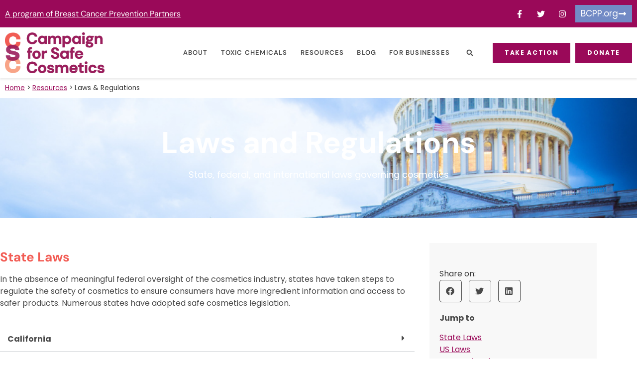

--- FILE ---
content_type: text/html; charset=UTF-8
request_url: https://www.safecosmetics.org/resources/regulations/
body_size: 33647
content:
<!doctype html>
<html lang="en-US">
<head>
	<meta charset="UTF-8">
	<meta name="viewport" content="width=device-width, initial-scale=1">
	<link rel="profile" href="https://gmpg.org/xfn/11">
	<meta name='robots' content='index, follow, max-image-preview:large, max-snippet:-1, max-video-preview:-1' />

            <script data-no-defer="1" data-ezscrex="false" data-cfasync="false" data-pagespeed-no-defer data-cookieconsent="ignore">
                var ctPublicFunctions = {"_ajax_nonce":"6ace46e0ae","_rest_nonce":"2037e9a091","_ajax_url":"\/wp-admin\/admin-ajax.php","_rest_url":"https:\/\/www.safecosmetics.org\/wp-json\/","data__cookies_type":"none","data__ajax_type":"rest","data__bot_detector_enabled":"1","data__frontend_data_log_enabled":1,"cookiePrefix":"","wprocket_detected":false,"host_url":"www.safecosmetics.org","text__ee_click_to_select":"Click to select the whole data","text__ee_original_email":"The complete one is","text__ee_got_it":"Got it","text__ee_blocked":"Blocked","text__ee_cannot_connect":"Cannot connect","text__ee_cannot_decode":"Can not decode email. Unknown reason","text__ee_email_decoder":"CleanTalk email decoder","text__ee_wait_for_decoding":"The magic is on the way!","text__ee_decoding_process":"Please wait a few seconds while we decode the contact data."}
            </script>
        
            <script data-no-defer="1" data-ezscrex="false" data-cfasync="false" data-pagespeed-no-defer data-cookieconsent="ignore">
                var ctPublic = {"_ajax_nonce":"6ace46e0ae","settings__forms__check_internal":"1","settings__forms__check_external":"1","settings__forms__force_protection":"0","settings__forms__search_test":"1","settings__forms__wc_add_to_cart":"0","settings__data__bot_detector_enabled":"1","settings__sfw__anti_crawler":0,"blog_home":"https:\/\/www.safecosmetics.org\/","pixel__setting":"3","pixel__enabled":false,"pixel__url":null,"data__email_check_before_post":"1","data__email_check_exist_post":"1","data__cookies_type":"none","data__key_is_ok":true,"data__visible_fields_required":true,"wl_brandname":"Anti-Spam by CleanTalk","wl_brandname_short":"CleanTalk","ct_checkjs_key":1809207993,"emailEncoderPassKey":"9562f5c398e457589e9944bf3b4d26de","bot_detector_forms_excluded":"W10=","advancedCacheExists":false,"varnishCacheExists":false,"wc_ajax_add_to_cart":false}
            </script>
        
	<!-- This site is optimized with the Yoast SEO Premium plugin v26.7 (Yoast SEO v26.7) - https://yoast.com/wordpress/plugins/seo/ -->
	<title>Laws &amp; Regulations on Chemicals in Cosmetics | Safe Cosmetics</title>
	<meta name="description" content="Learn the U.S. state, national, and international laws that regulate chemicals in cosmetics and personal care products." />
	<link rel="canonical" href="https://www.safecosmetics.org/resources/regulations/" />
	<meta property="og:locale" content="en_US" />
	<meta property="og:type" content="article" />
	<meta property="og:title" content="Laws &amp; Regulations" />
	<meta property="og:description" content="Learn the U.S. state, national, and international laws that regulate chemicals in cosmetics and personal care products." />
	<meta property="og:url" content="https://www.safecosmetics.org/resources/regulations/" />
	<meta property="og:site_name" content="Safe Cosmetics" />
	<meta property="article:modified_time" content="2023-07-21T20:51:25+00:00" />
	<meta name="twitter:card" content="summary_large_image" />
	<meta name="twitter:label1" content="Est. reading time" />
	<meta name="twitter:data1" content="8 minutes" />
	<script type="application/ld+json" class="yoast-schema-graph">{"@context":"https://schema.org","@graph":[{"@type":"WebPage","@id":"https://www.safecosmetics.org/resources/regulations/","url":"https://www.safecosmetics.org/resources/regulations/","name":"Laws & Regulations on Chemicals in Cosmetics | Safe Cosmetics","isPartOf":{"@id":"https://www.safecosmetics.org/#website"},"datePublished":"2021-11-09T01:33:52+00:00","dateModified":"2023-07-21T20:51:25+00:00","description":"Learn the U.S. state, national, and international laws that regulate chemicals in cosmetics and personal care products.","breadcrumb":{"@id":"https://www.safecosmetics.org/resources/regulations/#breadcrumb"},"inLanguage":"en-US","potentialAction":[{"@type":"ReadAction","target":["https://www.safecosmetics.org/resources/regulations/"]}]},{"@type":"BreadcrumbList","@id":"https://www.safecosmetics.org/resources/regulations/#breadcrumb","itemListElement":[{"@type":"ListItem","position":1,"name":"Home","item":"https://www.safecosmetics.org/"},{"@type":"ListItem","position":2,"name":"Resources","item":"https://www.safecosmetics.org/resources/"},{"@type":"ListItem","position":3,"name":"Laws &#038; Regulations"}]},{"@type":"WebSite","@id":"https://www.safecosmetics.org/#website","url":"https://www.safecosmetics.org/","name":"Safe Cosmetics","description":"Making Cosmetics Safer for All","publisher":{"@id":"https://www.safecosmetics.org/#organization"},"potentialAction":[{"@type":"SearchAction","target":{"@type":"EntryPoint","urlTemplate":"https://www.safecosmetics.org/?s={search_term_string}"},"query-input":{"@type":"PropertyValueSpecification","valueRequired":true,"valueName":"search_term_string"}}],"inLanguage":"en-US"},{"@type":"Organization","@id":"https://www.safecosmetics.org/#organization","name":"Safe Cosmetics","url":"https://www.safecosmetics.org/","logo":{"@type":"ImageObject","inLanguage":"en-US","@id":"https://www.safecosmetics.org/#/schema/logo/image/","url":"https://www.safecosmetics.org/wp-content/uploads/2021/09/Campaign-For-Safe-Cosmetics-Logo-Full-Color-RGB-500px@300ppi-copy-5.png","contentUrl":"https://www.safecosmetics.org/wp-content/uploads/2021/09/Campaign-For-Safe-Cosmetics-Logo-Full-Color-RGB-500px@300ppi-copy-5.png","width":500,"height":205,"caption":"Safe Cosmetics"},"image":{"@id":"https://www.safecosmetics.org/#/schema/logo/image/"}}]}</script>
	<!-- / Yoast SEO Premium plugin. -->


<link rel='dns-prefetch' href='//fd.cleantalk.org' />
<link rel="alternate" type="application/rss+xml" title="Safe Cosmetics &raquo; Feed" href="https://www.safecosmetics.org/feed/" />
<link rel="alternate" type="application/rss+xml" title="Safe Cosmetics &raquo; Comments Feed" href="https://www.safecosmetics.org/comments/feed/" />
<link rel="alternate" title="oEmbed (JSON)" type="application/json+oembed" href="https://www.safecosmetics.org/wp-json/oembed/1.0/embed?url=https%3A%2F%2Fwww.safecosmetics.org%2Fresources%2Fregulations%2F" />
<link rel="alternate" title="oEmbed (XML)" type="text/xml+oembed" href="https://www.safecosmetics.org/wp-json/oembed/1.0/embed?url=https%3A%2F%2Fwww.safecosmetics.org%2Fresources%2Fregulations%2F&#038;format=xml" />
<style id='wp-img-auto-sizes-contain-inline-css'>
img:is([sizes=auto i],[sizes^="auto," i]){contain-intrinsic-size:3000px 1500px}
/*# sourceURL=wp-img-auto-sizes-contain-inline-css */
</style>
<style id='wp-emoji-styles-inline-css'>

	img.wp-smiley, img.emoji {
		display: inline !important;
		border: none !important;
		box-shadow: none !important;
		height: 1em !important;
		width: 1em !important;
		margin: 0 0.07em !important;
		vertical-align: -0.1em !important;
		background: none !important;
		padding: 0 !important;
	}
/*# sourceURL=wp-emoji-styles-inline-css */
</style>
<style id='global-styles-inline-css'>
:root{--wp--preset--aspect-ratio--square: 1;--wp--preset--aspect-ratio--4-3: 4/3;--wp--preset--aspect-ratio--3-4: 3/4;--wp--preset--aspect-ratio--3-2: 3/2;--wp--preset--aspect-ratio--2-3: 2/3;--wp--preset--aspect-ratio--16-9: 16/9;--wp--preset--aspect-ratio--9-16: 9/16;--wp--preset--color--black: #000000;--wp--preset--color--cyan-bluish-gray: #abb8c3;--wp--preset--color--white: #ffffff;--wp--preset--color--pale-pink: #f78da7;--wp--preset--color--vivid-red: #cf2e2e;--wp--preset--color--luminous-vivid-orange: #ff6900;--wp--preset--color--luminous-vivid-amber: #fcb900;--wp--preset--color--light-green-cyan: #7bdcb5;--wp--preset--color--vivid-green-cyan: #00d084;--wp--preset--color--pale-cyan-blue: #8ed1fc;--wp--preset--color--vivid-cyan-blue: #0693e3;--wp--preset--color--vivid-purple: #9b51e0;--wp--preset--gradient--vivid-cyan-blue-to-vivid-purple: linear-gradient(135deg,rgb(6,147,227) 0%,rgb(155,81,224) 100%);--wp--preset--gradient--light-green-cyan-to-vivid-green-cyan: linear-gradient(135deg,rgb(122,220,180) 0%,rgb(0,208,130) 100%);--wp--preset--gradient--luminous-vivid-amber-to-luminous-vivid-orange: linear-gradient(135deg,rgb(252,185,0) 0%,rgb(255,105,0) 100%);--wp--preset--gradient--luminous-vivid-orange-to-vivid-red: linear-gradient(135deg,rgb(255,105,0) 0%,rgb(207,46,46) 100%);--wp--preset--gradient--very-light-gray-to-cyan-bluish-gray: linear-gradient(135deg,rgb(238,238,238) 0%,rgb(169,184,195) 100%);--wp--preset--gradient--cool-to-warm-spectrum: linear-gradient(135deg,rgb(74,234,220) 0%,rgb(151,120,209) 20%,rgb(207,42,186) 40%,rgb(238,44,130) 60%,rgb(251,105,98) 80%,rgb(254,248,76) 100%);--wp--preset--gradient--blush-light-purple: linear-gradient(135deg,rgb(255,206,236) 0%,rgb(152,150,240) 100%);--wp--preset--gradient--blush-bordeaux: linear-gradient(135deg,rgb(254,205,165) 0%,rgb(254,45,45) 50%,rgb(107,0,62) 100%);--wp--preset--gradient--luminous-dusk: linear-gradient(135deg,rgb(255,203,112) 0%,rgb(199,81,192) 50%,rgb(65,88,208) 100%);--wp--preset--gradient--pale-ocean: linear-gradient(135deg,rgb(255,245,203) 0%,rgb(182,227,212) 50%,rgb(51,167,181) 100%);--wp--preset--gradient--electric-grass: linear-gradient(135deg,rgb(202,248,128) 0%,rgb(113,206,126) 100%);--wp--preset--gradient--midnight: linear-gradient(135deg,rgb(2,3,129) 0%,rgb(40,116,252) 100%);--wp--preset--font-size--small: 13px;--wp--preset--font-size--medium: 20px;--wp--preset--font-size--large: 36px;--wp--preset--font-size--x-large: 42px;--wp--preset--spacing--20: 0.44rem;--wp--preset--spacing--30: 0.67rem;--wp--preset--spacing--40: 1rem;--wp--preset--spacing--50: 1.5rem;--wp--preset--spacing--60: 2.25rem;--wp--preset--spacing--70: 3.38rem;--wp--preset--spacing--80: 5.06rem;--wp--preset--shadow--natural: 6px 6px 9px rgba(0, 0, 0, 0.2);--wp--preset--shadow--deep: 12px 12px 50px rgba(0, 0, 0, 0.4);--wp--preset--shadow--sharp: 6px 6px 0px rgba(0, 0, 0, 0.2);--wp--preset--shadow--outlined: 6px 6px 0px -3px rgb(255, 255, 255), 6px 6px rgb(0, 0, 0);--wp--preset--shadow--crisp: 6px 6px 0px rgb(0, 0, 0);}:root { --wp--style--global--content-size: 800px;--wp--style--global--wide-size: 1200px; }:where(body) { margin: 0; }.wp-site-blocks > .alignleft { float: left; margin-right: 2em; }.wp-site-blocks > .alignright { float: right; margin-left: 2em; }.wp-site-blocks > .aligncenter { justify-content: center; margin-left: auto; margin-right: auto; }:where(.wp-site-blocks) > * { margin-block-start: 24px; margin-block-end: 0; }:where(.wp-site-blocks) > :first-child { margin-block-start: 0; }:where(.wp-site-blocks) > :last-child { margin-block-end: 0; }:root { --wp--style--block-gap: 24px; }:root :where(.is-layout-flow) > :first-child{margin-block-start: 0;}:root :where(.is-layout-flow) > :last-child{margin-block-end: 0;}:root :where(.is-layout-flow) > *{margin-block-start: 24px;margin-block-end: 0;}:root :where(.is-layout-constrained) > :first-child{margin-block-start: 0;}:root :where(.is-layout-constrained) > :last-child{margin-block-end: 0;}:root :where(.is-layout-constrained) > *{margin-block-start: 24px;margin-block-end: 0;}:root :where(.is-layout-flex){gap: 24px;}:root :where(.is-layout-grid){gap: 24px;}.is-layout-flow > .alignleft{float: left;margin-inline-start: 0;margin-inline-end: 2em;}.is-layout-flow > .alignright{float: right;margin-inline-start: 2em;margin-inline-end: 0;}.is-layout-flow > .aligncenter{margin-left: auto !important;margin-right: auto !important;}.is-layout-constrained > .alignleft{float: left;margin-inline-start: 0;margin-inline-end: 2em;}.is-layout-constrained > .alignright{float: right;margin-inline-start: 2em;margin-inline-end: 0;}.is-layout-constrained > .aligncenter{margin-left: auto !important;margin-right: auto !important;}.is-layout-constrained > :where(:not(.alignleft):not(.alignright):not(.alignfull)){max-width: var(--wp--style--global--content-size);margin-left: auto !important;margin-right: auto !important;}.is-layout-constrained > .alignwide{max-width: var(--wp--style--global--wide-size);}body .is-layout-flex{display: flex;}.is-layout-flex{flex-wrap: wrap;align-items: center;}.is-layout-flex > :is(*, div){margin: 0;}body .is-layout-grid{display: grid;}.is-layout-grid > :is(*, div){margin: 0;}body{padding-top: 0px;padding-right: 0px;padding-bottom: 0px;padding-left: 0px;}a:where(:not(.wp-element-button)){text-decoration: underline;}:root :where(.wp-element-button, .wp-block-button__link){background-color: #32373c;border-width: 0;color: #fff;font-family: inherit;font-size: inherit;font-style: inherit;font-weight: inherit;letter-spacing: inherit;line-height: inherit;padding-top: calc(0.667em + 2px);padding-right: calc(1.333em + 2px);padding-bottom: calc(0.667em + 2px);padding-left: calc(1.333em + 2px);text-decoration: none;text-transform: inherit;}.has-black-color{color: var(--wp--preset--color--black) !important;}.has-cyan-bluish-gray-color{color: var(--wp--preset--color--cyan-bluish-gray) !important;}.has-white-color{color: var(--wp--preset--color--white) !important;}.has-pale-pink-color{color: var(--wp--preset--color--pale-pink) !important;}.has-vivid-red-color{color: var(--wp--preset--color--vivid-red) !important;}.has-luminous-vivid-orange-color{color: var(--wp--preset--color--luminous-vivid-orange) !important;}.has-luminous-vivid-amber-color{color: var(--wp--preset--color--luminous-vivid-amber) !important;}.has-light-green-cyan-color{color: var(--wp--preset--color--light-green-cyan) !important;}.has-vivid-green-cyan-color{color: var(--wp--preset--color--vivid-green-cyan) !important;}.has-pale-cyan-blue-color{color: var(--wp--preset--color--pale-cyan-blue) !important;}.has-vivid-cyan-blue-color{color: var(--wp--preset--color--vivid-cyan-blue) !important;}.has-vivid-purple-color{color: var(--wp--preset--color--vivid-purple) !important;}.has-black-background-color{background-color: var(--wp--preset--color--black) !important;}.has-cyan-bluish-gray-background-color{background-color: var(--wp--preset--color--cyan-bluish-gray) !important;}.has-white-background-color{background-color: var(--wp--preset--color--white) !important;}.has-pale-pink-background-color{background-color: var(--wp--preset--color--pale-pink) !important;}.has-vivid-red-background-color{background-color: var(--wp--preset--color--vivid-red) !important;}.has-luminous-vivid-orange-background-color{background-color: var(--wp--preset--color--luminous-vivid-orange) !important;}.has-luminous-vivid-amber-background-color{background-color: var(--wp--preset--color--luminous-vivid-amber) !important;}.has-light-green-cyan-background-color{background-color: var(--wp--preset--color--light-green-cyan) !important;}.has-vivid-green-cyan-background-color{background-color: var(--wp--preset--color--vivid-green-cyan) !important;}.has-pale-cyan-blue-background-color{background-color: var(--wp--preset--color--pale-cyan-blue) !important;}.has-vivid-cyan-blue-background-color{background-color: var(--wp--preset--color--vivid-cyan-blue) !important;}.has-vivid-purple-background-color{background-color: var(--wp--preset--color--vivid-purple) !important;}.has-black-border-color{border-color: var(--wp--preset--color--black) !important;}.has-cyan-bluish-gray-border-color{border-color: var(--wp--preset--color--cyan-bluish-gray) !important;}.has-white-border-color{border-color: var(--wp--preset--color--white) !important;}.has-pale-pink-border-color{border-color: var(--wp--preset--color--pale-pink) !important;}.has-vivid-red-border-color{border-color: var(--wp--preset--color--vivid-red) !important;}.has-luminous-vivid-orange-border-color{border-color: var(--wp--preset--color--luminous-vivid-orange) !important;}.has-luminous-vivid-amber-border-color{border-color: var(--wp--preset--color--luminous-vivid-amber) !important;}.has-light-green-cyan-border-color{border-color: var(--wp--preset--color--light-green-cyan) !important;}.has-vivid-green-cyan-border-color{border-color: var(--wp--preset--color--vivid-green-cyan) !important;}.has-pale-cyan-blue-border-color{border-color: var(--wp--preset--color--pale-cyan-blue) !important;}.has-vivid-cyan-blue-border-color{border-color: var(--wp--preset--color--vivid-cyan-blue) !important;}.has-vivid-purple-border-color{border-color: var(--wp--preset--color--vivid-purple) !important;}.has-vivid-cyan-blue-to-vivid-purple-gradient-background{background: var(--wp--preset--gradient--vivid-cyan-blue-to-vivid-purple) !important;}.has-light-green-cyan-to-vivid-green-cyan-gradient-background{background: var(--wp--preset--gradient--light-green-cyan-to-vivid-green-cyan) !important;}.has-luminous-vivid-amber-to-luminous-vivid-orange-gradient-background{background: var(--wp--preset--gradient--luminous-vivid-amber-to-luminous-vivid-orange) !important;}.has-luminous-vivid-orange-to-vivid-red-gradient-background{background: var(--wp--preset--gradient--luminous-vivid-orange-to-vivid-red) !important;}.has-very-light-gray-to-cyan-bluish-gray-gradient-background{background: var(--wp--preset--gradient--very-light-gray-to-cyan-bluish-gray) !important;}.has-cool-to-warm-spectrum-gradient-background{background: var(--wp--preset--gradient--cool-to-warm-spectrum) !important;}.has-blush-light-purple-gradient-background{background: var(--wp--preset--gradient--blush-light-purple) !important;}.has-blush-bordeaux-gradient-background{background: var(--wp--preset--gradient--blush-bordeaux) !important;}.has-luminous-dusk-gradient-background{background: var(--wp--preset--gradient--luminous-dusk) !important;}.has-pale-ocean-gradient-background{background: var(--wp--preset--gradient--pale-ocean) !important;}.has-electric-grass-gradient-background{background: var(--wp--preset--gradient--electric-grass) !important;}.has-midnight-gradient-background{background: var(--wp--preset--gradient--midnight) !important;}.has-small-font-size{font-size: var(--wp--preset--font-size--small) !important;}.has-medium-font-size{font-size: var(--wp--preset--font-size--medium) !important;}.has-large-font-size{font-size: var(--wp--preset--font-size--large) !important;}.has-x-large-font-size{font-size: var(--wp--preset--font-size--x-large) !important;}
:root :where(.wp-block-pullquote){font-size: 1.5em;line-height: 1.6;}
/*# sourceURL=global-styles-inline-css */
</style>
<link rel='stylesheet' id='cleantalk-public-css-css' href='https://www.safecosmetics.org/wp-content/plugins/cleantalk-spam-protect/css/cleantalk-public.min.css?ver=6.70.1_1767165517' media='all' />
<link rel='stylesheet' id='cleantalk-email-decoder-css-css' href='https://www.safecosmetics.org/wp-content/plugins/cleantalk-spam-protect/css/cleantalk-email-decoder.min.css?ver=6.70.1_1767165517' media='all' />
<link rel='stylesheet' id='wptls_style-css' href='https://www.safecosmetics.org/wp-content/plugins/taxonomy-list/assets/style.css?ver=6.9' media='all' />
<link rel='stylesheet' id='parent-style-css' href='https://www.safecosmetics.org/wp-content/themes/hello-elementor/style.css?ver=6.9' media='all' />
<link rel='stylesheet' id='child-style-css' href='https://www.safecosmetics.org/wp-content/themes/safecosmetics/style.css?ver=2.0' media='all' />
<link rel='stylesheet' id='hello-elementor-css' href='https://www.safecosmetics.org/wp-content/themes/hello-elementor/assets/css/reset.css?ver=3.4.5' media='all' />
<link rel='stylesheet' id='hello-elementor-theme-style-css' href='https://www.safecosmetics.org/wp-content/themes/hello-elementor/assets/css/theme.css?ver=3.4.5' media='all' />
<link rel='stylesheet' id='hello-elementor-header-footer-css' href='https://www.safecosmetics.org/wp-content/themes/hello-elementor/assets/css/header-footer.css?ver=3.4.5' media='all' />
<link rel='stylesheet' id='elementor-frontend-css' href='https://www.safecosmetics.org/wp-content/plugins/elementor/assets/css/frontend.min.css?ver=3.34.1' media='all' />
<style id='elementor-frontend-inline-css'>
.elementor-kit-6{--e-global-color-primary:#F25C54;--e-global-color-secondary:#9A0959;--e-global-color-text:#494949;--e-global-color-accent:#FFA686;--e-global-color-42ae761:#E6E6E6;--e-global-color-8861348:#F8F8F8;--e-global-color-c8f2488:#FFFFFF;--e-global-color-e2656b1:#A8C77F;--e-global-color-5000b2a:#728AC5;--e-global-color-ec74141:#673695;--e-global-typography-7f22cb0-font-family:"Poppins";--e-global-typography-7f22cb0-font-size:18px;--e-global-typography-7f22cb0-font-weight:400;--e-global-typography-7f22cb0-line-height:1.4em;--e-global-typography-5b26192-font-size:16px;--e-global-typography-5b26192-font-weight:600;--e-global-typography-5b26192-letter-spacing:1.8px;--e-global-typography-4559821-font-size:40px;font-family:"Poppins", Sans-serif;}.elementor-kit-6 button,.elementor-kit-6 input[type="button"],.elementor-kit-6 input[type="submit"],.elementor-kit-6 .elementor-button{background-color:var( --e-global-color-secondary );font-size:17px;text-decoration:none;color:#FFFFFF;border-radius:0px 0px 0px 0px;}.elementor-kit-6 button:hover,.elementor-kit-6 button:focus,.elementor-kit-6 input[type="button"]:hover,.elementor-kit-6 input[type="button"]:focus,.elementor-kit-6 input[type="submit"]:hover,.elementor-kit-6 input[type="submit"]:focus,.elementor-kit-6 .elementor-button:hover,.elementor-kit-6 .elementor-button:focus{background-color:var( --e-global-color-primary );color:#FFFFFF;}.elementor-kit-6 e-page-transition{background-color:#FFBC7D;}.elementor-kit-6 a{color:var( --e-global-color-secondary );text-decoration:underline;}.elementor-kit-6 a:hover{color:var( --e-global-color-accent );}.elementor-kit-6 h1{font-family:"DM Sans", Sans-serif;font-size:55px;font-weight:bold;}.elementor-kit-6 h2{color:#F25C54;font-family:"DM Sans", Sans-serif;font-size:26px;font-weight:bold;}.elementor-kit-6 h3{font-family:"DM Sans", Sans-serif;font-size:20px;font-weight:bold;}.elementor-kit-6 h4{color:#020101ED;font-family:"DM Sans", Sans-serif;font-size:18px;font-weight:bold;text-decoration:underline;}.elementor-kit-6 h5{font-family:"DM Sans", Sans-serif;font-weight:bold;}.elementor-kit-6 h6{font-family:"DM Sans", Sans-serif;font-weight:bold;}.elementor-section.elementor-section-boxed > .elementor-container{max-width:1400px;}.e-con{--container-max-width:1400px;}.elementor-widget:not(:last-child){margin-block-end:20px;}.elementor-element{--widgets-spacing:20px 20px;--widgets-spacing-row:20px;--widgets-spacing-column:20px;}{}h1.entry-title{display:var(--page-title-display);}.site-header .header-inner{width:1400px;max-width:100%;}.site-header{padding-inline-end:0px;padding-inline-start:0px;}.site-footer .site-branding{flex-direction:column;align-items:stretch;}@media(max-width:1024px){.elementor-kit-6 h1{font-size:50px;}.elementor-section.elementor-section-boxed > .elementor-container{max-width:1024px;}.e-con{--container-max-width:1024px;}}@media(max-width:767px){.elementor-kit-6{--e-global-typography-4559821-font-size:30px;--e-global-typography-4559821-line-height:1.2em;}.elementor-kit-6 h1{font-size:40px;}.elementor-section.elementor-section-boxed > .elementor-container{max-width:767px;}.e-con{--container-max-width:767px;}}
.elementor-607 .elementor-element.elementor-element-de6f2c8:not(.elementor-motion-effects-element-type-background), .elementor-607 .elementor-element.elementor-element-de6f2c8 > .elementor-motion-effects-container > .elementor-motion-effects-layer{background-color:var( --e-global-color-secondary );background-image:url("https://www.safecosmetics.org/wp-content/uploads/2022/05/The-Campaign-for-Safe-Cosmetics-25.png");background-position:center center;background-size:cover;}.elementor-607 .elementor-element.elementor-element-de6f2c8 > .elementor-background-overlay{background-color:var( --e-global-color-secondary );opacity:0.66;transition:background 0.3s, border-radius 0.3s, opacity 0.3s;}.elementor-607 .elementor-element.elementor-element-de6f2c8{transition:background 0.3s, border 0.3s, border-radius 0.3s, box-shadow 0.3s;padding:50px 0px 50px 0px;}.elementor-widget-heading .elementor-heading-title{color:var( --e-global-color-primary );}.elementor-607 .elementor-element.elementor-element-a8026a6{text-align:center;}.elementor-607 .elementor-element.elementor-element-a8026a6 .elementor-heading-title{font-size:60px;color:var( --e-global-color-c8f2488 );}.elementor-widget-text-editor{color:var( --e-global-color-text );}.elementor-widget-text-editor.elementor-drop-cap-view-stacked .elementor-drop-cap{background-color:var( --e-global-color-primary );}.elementor-widget-text-editor.elementor-drop-cap-view-framed .elementor-drop-cap, .elementor-widget-text-editor.elementor-drop-cap-view-default .elementor-drop-cap{color:var( --e-global-color-primary );border-color:var( --e-global-color-primary );}.elementor-607 .elementor-element.elementor-element-00b0b9d{text-align:center;font-size:18px;color:var( --e-global-color-c8f2488 );}.elementor-607 .elementor-element.elementor-element-0f17118 > .elementor-container{max-width:1200px;}.elementor-607 .elementor-element.elementor-element-0f17118{margin-top:50px;margin-bottom:50px;}.elementor-607 .elementor-element.elementor-element-a398a0f > .elementor-element-populated{padding:015px 30px 015px 0px;}.elementor-widget-toggle .elementor-toggle-title, .elementor-widget-toggle .elementor-toggle-icon{color:var( --e-global-color-primary );}.elementor-widget-toggle .elementor-toggle-icon svg{fill:var( --e-global-color-primary );}.elementor-widget-toggle .elementor-tab-title.elementor-active a, .elementor-widget-toggle .elementor-tab-title.elementor-active .elementor-toggle-icon{color:var( --e-global-color-accent );}.elementor-widget-toggle .elementor-tab-content{color:var( --e-global-color-text );}.elementor-607 .elementor-element.elementor-element-0c02866 .elementor-toggle-title, .elementor-607 .elementor-element.elementor-element-0c02866 .elementor-toggle-icon{color:var( --e-global-color-text );}.elementor-607 .elementor-element.elementor-element-0c02866 .elementor-toggle-icon svg{fill:var( --e-global-color-text );}.elementor-607 .elementor-element.elementor-element-0c02866 .elementor-tab-title.elementor-active a, .elementor-607 .elementor-element.elementor-element-0c02866 .elementor-tab-title.elementor-active .elementor-toggle-icon{color:var( --e-global-color-secondary );}.elementor-607 .elementor-element.elementor-element-0c02866 .elementor-toggle-title{text-decoration:none;line-height:1.2em;}.elementor-607 .elementor-element.elementor-element-e5c4bc9{font-size:14px;}.elementor-widget-divider{--divider-color:var( --e-global-color-secondary );}.elementor-widget-divider .elementor-divider__text{color:var( --e-global-color-secondary );}.elementor-widget-divider.elementor-view-stacked .elementor-icon{background-color:var( --e-global-color-secondary );}.elementor-widget-divider.elementor-view-framed .elementor-icon, .elementor-widget-divider.elementor-view-default .elementor-icon{color:var( --e-global-color-secondary );border-color:var( --e-global-color-secondary );}.elementor-widget-divider.elementor-view-framed .elementor-icon, .elementor-widget-divider.elementor-view-default .elementor-icon svg{fill:var( --e-global-color-secondary );}.elementor-607 .elementor-element.elementor-element-d2a6a9d{--divider-border-style:solid;--divider-color:#000;--divider-border-width:1px;}.elementor-607 .elementor-element.elementor-element-d2a6a9d .elementor-divider-separator{width:100%;}.elementor-607 .elementor-element.elementor-element-d2a6a9d .elementor-divider{padding-block-start:15px;padding-block-end:15px;}.elementor-607 .elementor-element.elementor-element-aa39a5e > .elementor-widget-container{margin:30px 0px 0px 0px;}.elementor-607 .elementor-element.elementor-element-4cfcafc .elementor-toggle-title, .elementor-607 .elementor-element.elementor-element-4cfcafc .elementor-toggle-icon{color:var( --e-global-color-text );}.elementor-607 .elementor-element.elementor-element-4cfcafc .elementor-toggle-icon svg{fill:var( --e-global-color-text );}.elementor-607 .elementor-element.elementor-element-4cfcafc .elementor-tab-title.elementor-active a, .elementor-607 .elementor-element.elementor-element-4cfcafc .elementor-tab-title.elementor-active .elementor-toggle-icon{color:var( --e-global-color-secondary );}.elementor-607 .elementor-element.elementor-element-4cfcafc .elementor-toggle-title{text-decoration:none;line-height:1.2em;}.elementor-607 .elementor-element.elementor-element-648069c > .elementor-widget-container{margin:30px 0px 0px 0px;}.elementor-607 .elementor-element.elementor-element-d9246b0 .elementor-toggle-title, .elementor-607 .elementor-element.elementor-element-d9246b0 .elementor-toggle-icon{color:var( --e-global-color-text );}.elementor-607 .elementor-element.elementor-element-d9246b0 .elementor-toggle-icon svg{fill:var( --e-global-color-text );}.elementor-607 .elementor-element.elementor-element-d9246b0 .elementor-tab-title.elementor-active a, .elementor-607 .elementor-element.elementor-element-d9246b0 .elementor-tab-title.elementor-active .elementor-toggle-icon{color:var( --e-global-color-secondary );}.elementor-607 .elementor-element.elementor-element-d9246b0 .elementor-toggle-title{text-decoration:none;line-height:1.2em;}.elementor-607 .elementor-element.elementor-element-a09079e{--divider-border-style:solid;--divider-color:#000;--divider-border-width:1px;}.elementor-607 .elementor-element.elementor-element-a09079e .elementor-divider-separator{width:100%;}.elementor-607 .elementor-element.elementor-element-a09079e .elementor-divider{padding-block-start:15px;padding-block-end:15px;}.elementor-607 .elementor-element.elementor-element-1db42ec > .elementor-widget-container{margin:30px 0px 0px 0px;}.elementor-607 .elementor-element.elementor-element-a400046 .elementor-toggle-title, .elementor-607 .elementor-element.elementor-element-a400046 .elementor-toggle-icon{color:var( --e-global-color-text );}.elementor-607 .elementor-element.elementor-element-a400046 .elementor-toggle-icon svg{fill:var( --e-global-color-text );}.elementor-607 .elementor-element.elementor-element-a400046 .elementor-tab-title.elementor-active a, .elementor-607 .elementor-element.elementor-element-a400046 .elementor-tab-title.elementor-active .elementor-toggle-icon{color:var( --e-global-color-secondary );}.elementor-607 .elementor-element.elementor-element-a400046 .elementor-toggle-title{text-decoration:none;line-height:1.2em;}.elementor-607 .elementor-element.elementor-element-7b4db1b:not(.elementor-motion-effects-element-type-background) > .elementor-widget-wrap, .elementor-607 .elementor-element.elementor-element-7b4db1b > .elementor-widget-wrap > .elementor-motion-effects-container > .elementor-motion-effects-layer{background-color:var( --e-global-color-8861348 );}.elementor-607 .elementor-element.elementor-element-7b4db1b > .elementor-element-populated{transition:background 0.3s, border 0.3s, border-radius 0.3s, box-shadow 0.3s;padding:50px 20px 50px 20px;}.elementor-607 .elementor-element.elementor-element-7b4db1b > .elementor-element-populated > .elementor-background-overlay{transition:background 0.3s, border-radius 0.3s, opacity 0.3s;}.elementor-607 .elementor-element.elementor-global-947{--grid-side-margin:10px;--grid-column-gap:10px;--grid-row-gap:10px;--grid-bottom-margin:10px;--e-share-buttons-primary-color:var( --e-global-color-text );}.elementor-607 .elementor-element.elementor-global-947 .elementor-share-btn{border-width:1px;}.elementor-widget-global .elementor-ribbon-inner{background-color:var( --e-global-color-accent );}.elementor-607 .elementor-element.elementor-global-924 .elementor-cta .elementor-cta__bg, .elementor-607 .elementor-element.elementor-global-924 .elementor-cta .elementor-cta__bg-overlay{transition-duration:1500ms;}.elementor-607 .elementor-element.elementor-global-924 .elementor-cta__content{text-align:center;background-color:var( --e-global-color-secondary );}.elementor-607 .elementor-element.elementor-global-924 .elementor-cta__title{color:var( --e-global-color-c8f2488 );}.elementor-607 .elementor-element.elementor-global-924 .elementor-cta__description{color:var( --e-global-color-c8f2488 );}.elementor-607 .elementor-element.elementor-global-924 .elementor-cta__button{color:var( --e-global-color-c8f2488 );border-color:var( --e-global-color-c8f2488 );}.elementor-607 .elementor-element.elementor-global-924 .elementor-cta:not(:hover) .elementor-cta__bg-overlay{background-color:#FFFFFF00;}.elementor-607 .elementor-element.elementor-global-924 .elementor-cta:hover .elementor-cta__bg-overlay{background-color:#02010100;}.elementor-widget-global .elementor-field-group > label, .elementor-widget-global .elementor-field-subgroup label{color:var( --e-global-color-text );}.elementor-widget-global .elementor-field-type-html{color:var( --e-global-color-text );}.elementor-widget-global .elementor-field-group .elementor-field{color:var( --e-global-color-text );}.elementor-widget-global .e-form__buttons__wrapper__button-next{background-color:var( --e-global-color-accent );}.elementor-widget-global .elementor-button[type="submit"]{background-color:var( --e-global-color-accent );}.elementor-widget-global .e-form__buttons__wrapper__button-previous{background-color:var( --e-global-color-accent );}.elementor-widget-global{--e-form-steps-indicator-inactive-primary-color:var( --e-global-color-text );--e-form-steps-indicator-active-primary-color:var( --e-global-color-accent );--e-form-steps-indicator-completed-primary-color:var( --e-global-color-accent );--e-form-steps-indicator-progress-color:var( --e-global-color-accent );--e-form-steps-indicator-progress-background-color:var( --e-global-color-text );--e-form-steps-indicator-progress-meter-color:var( --e-global-color-text );}.elementor-607 .elementor-element.elementor-global-921 .elementor-field-group{padding-right:calc( 10px/2 );padding-left:calc( 10px/2 );margin-bottom:10px;}.elementor-607 .elementor-element.elementor-global-921 .elementor-form-fields-wrapper{margin-left:calc( -10px/2 );margin-right:calc( -10px/2 );margin-bottom:-10px;}.elementor-607 .elementor-element.elementor-global-921 .elementor-field-group.recaptcha_v3-bottomleft, .elementor-607 .elementor-element.elementor-global-921 .elementor-field-group.recaptcha_v3-bottomright{margin-bottom:0;}body.rtl .elementor-607 .elementor-element.elementor-global-921 .elementor-labels-inline .elementor-field-group > label{padding-left:0px;}body:not(.rtl) .elementor-607 .elementor-element.elementor-global-921 .elementor-labels-inline .elementor-field-group > label{padding-right:0px;}body .elementor-607 .elementor-element.elementor-global-921 .elementor-labels-above .elementor-field-group > label{padding-bottom:0px;}.elementor-607 .elementor-element.elementor-global-921 .elementor-field-type-html{padding-bottom:0px;}.elementor-607 .elementor-element.elementor-global-921 .elementor-field-group .elementor-field:not(.elementor-select-wrapper){background-color:#ffffff;}.elementor-607 .elementor-element.elementor-global-921 .elementor-field-group .elementor-select-wrapper select{background-color:#ffffff;}.elementor-607 .elementor-element.elementor-global-921 .e-form__buttons__wrapper__button-next{background-color:var( --e-global-color-secondary );color:#ffffff;}.elementor-607 .elementor-element.elementor-global-921 .elementor-button[type="submit"]{background-color:var( --e-global-color-secondary );color:#ffffff;}.elementor-607 .elementor-element.elementor-global-921 .elementor-button[type="submit"] svg *{fill:#ffffff;}.elementor-607 .elementor-element.elementor-global-921 .e-form__buttons__wrapper__button-previous{color:#ffffff;}.elementor-607 .elementor-element.elementor-global-921 .e-form__buttons__wrapper__button-next:hover{color:#ffffff;}.elementor-607 .elementor-element.elementor-global-921 .elementor-button[type="submit"]:hover{color:#ffffff;}.elementor-607 .elementor-element.elementor-global-921 .elementor-button[type="submit"]:hover svg *{fill:#ffffff;}.elementor-607 .elementor-element.elementor-global-921 .e-form__buttons__wrapper__button-previous:hover{color:#ffffff;}.elementor-607 .elementor-element.elementor-global-921{--e-form-steps-indicators-spacing:20px;--e-form-steps-indicator-padding:30px;--e-form-steps-indicator-inactive-secondary-color:#ffffff;--e-form-steps-indicator-active-secondary-color:#ffffff;--e-form-steps-indicator-completed-secondary-color:#ffffff;--e-form-steps-divider-width:1px;--e-form-steps-divider-gap:10px;}@media(min-width:768px){.elementor-607 .elementor-element.elementor-element-a398a0f{width:71.956%;}.elementor-607 .elementor-element.elementor-element-7b4db1b{width:28%;}}@media(max-width:1024px) and (min-width:768px){.elementor-607 .elementor-element.elementor-element-a398a0f{width:100%;}.elementor-607 .elementor-element.elementor-element-7b4db1b{width:100%;}}@media(max-width:1024px){.elementor-607 .elementor-element.elementor-element-a398a0f > .elementor-element-populated{padding:15px 15px 15px 15px;} .elementor-607 .elementor-element.elementor-global-947{--grid-side-margin:10px;--grid-column-gap:10px;--grid-row-gap:10px;--grid-bottom-margin:10px;}}@media(max-width:767px){ .elementor-607 .elementor-element.elementor-global-947{--grid-side-margin:10px;--grid-column-gap:10px;--grid-row-gap:10px;--grid-bottom-margin:10px;}}
.elementor-17 .elementor-element.elementor-element-acd974d:not(.elementor-motion-effects-element-type-background), .elementor-17 .elementor-element.elementor-element-acd974d > .elementor-motion-effects-container > .elementor-motion-effects-layer{background-color:var( --e-global-color-secondary );}.elementor-17 .elementor-element.elementor-element-acd974d{transition:background 0.3s, border 0.3s, border-radius 0.3s, box-shadow 0.3s;}.elementor-17 .elementor-element.elementor-element-acd974d > .elementor-background-overlay{transition:background 0.3s, border-radius 0.3s, opacity 0.3s;}.elementor-bc-flex-widget .elementor-17 .elementor-element.elementor-element-255e602.elementor-column .elementor-widget-wrap{align-items:center;}.elementor-17 .elementor-element.elementor-element-255e602.elementor-column.elementor-element[data-element_type="column"] > .elementor-widget-wrap.elementor-element-populated{align-content:center;align-items:center;}.elementor-17 .elementor-element.elementor-element-255e602.elementor-column > .elementor-widget-wrap{justify-content:flex-start;}.elementor-widget-heading .elementor-heading-title{color:var( --e-global-color-primary );}.elementor-17 .elementor-element.elementor-element-37603e6{text-align:start;}.elementor-17 .elementor-element.elementor-element-37603e6 .elementor-heading-title{font-family:"DM Sans", Sans-serif;font-weight:400;color:#FFFFFF;}.elementor-bc-flex-widget .elementor-17 .elementor-element.elementor-element-4ff35b6.elementor-column .elementor-widget-wrap{align-items:center;}.elementor-17 .elementor-element.elementor-element-4ff35b6.elementor-column.elementor-element[data-element_type="column"] > .elementor-widget-wrap.elementor-element-populated{align-content:center;align-items:center;}.elementor-17 .elementor-element.elementor-element-4ff35b6.elementor-column > .elementor-widget-wrap{justify-content:flex-end;}.elementor-17 .elementor-element.elementor-element-38854e9{--grid-template-columns:repeat(0, auto);width:auto;max-width:auto;--icon-size:16px;--grid-column-gap:7px;--grid-row-gap:0px;}.elementor-17 .elementor-element.elementor-element-38854e9 .elementor-widget-container{text-align:left;}.elementor-17 .elementor-element.elementor-element-38854e9 > .elementor-widget-container{margin:0px 10px 0px 0px;}.elementor-17 .elementor-element.elementor-element-38854e9 .elementor-social-icon{background-color:#ED949400;}.elementor-17 .elementor-element.elementor-element-38854e9 .elementor-social-icon:hover{background-color:#9A095900;}.elementor-17 .elementor-element.elementor-element-38854e9 .elementor-social-icon:hover i{color:var( --e-global-color-8861348 );}.elementor-17 .elementor-element.elementor-element-38854e9 .elementor-social-icon:hover svg{fill:var( --e-global-color-8861348 );}.elementor-widget-button .elementor-button{background-color:var( --e-global-color-accent );}.elementor-17 .elementor-element.elementor-element-745f85f .elementor-button{background-color:var( --e-global-color-5000b2a );border-style:solid;border-width:1px 1px 1px 1px;border-color:var( --e-global-color-5000b2a );padding:8px 10px 8px 10px;}.elementor-17 .elementor-element.elementor-element-745f85f .elementor-button:hover, .elementor-17 .elementor-element.elementor-element-745f85f .elementor-button:focus{background-color:var( --e-global-color-ec74141 );border-color:var( --e-global-color-ec74141 );}.elementor-17 .elementor-element.elementor-element-745f85f{width:auto;max-width:auto;}.elementor-17 .elementor-element.elementor-element-745f85f .elementor-button-content-wrapper{flex-direction:row-reverse;}.elementor-17 .elementor-element.elementor-element-c866741:not(.elementor-motion-effects-element-type-background), .elementor-17 .elementor-element.elementor-element-c866741 > .elementor-motion-effects-container > .elementor-motion-effects-layer{background-color:#FFFFFF;}.elementor-17 .elementor-element.elementor-element-c866741{box-shadow:0px 3px 3px 0px rgba(0, 0, 0, 0.07);transition:background 0.3s, border 0.3s, border-radius 0.3s, box-shadow 0.3s;}.elementor-17 .elementor-element.elementor-element-c866741 > .elementor-background-overlay{transition:background 0.3s, border-radius 0.3s, opacity 0.3s;}.elementor-bc-flex-widget .elementor-17 .elementor-element.elementor-element-9eab354.elementor-column .elementor-widget-wrap{align-items:center;}.elementor-17 .elementor-element.elementor-element-9eab354.elementor-column.elementor-element[data-element_type="column"] > .elementor-widget-wrap.elementor-element-populated{align-content:center;align-items:center;}.elementor-17 .elementor-element.elementor-element-9eab354.elementor-column > .elementor-widget-wrap{justify-content:flex-end;}.elementor-widget-theme-site-logo .widget-image-caption{color:var( --e-global-color-text );}.elementor-17 .elementor-element.elementor-element-2885d90{width:auto;max-width:auto;text-align:start;}.elementor-17 .elementor-element.elementor-element-2885d90 img{width:200px;}.elementor-widget-nav-menu .elementor-nav-menu--main .elementor-item{color:var( --e-global-color-text );fill:var( --e-global-color-text );}.elementor-widget-nav-menu .elementor-nav-menu--main .elementor-item:hover,
					.elementor-widget-nav-menu .elementor-nav-menu--main .elementor-item.elementor-item-active,
					.elementor-widget-nav-menu .elementor-nav-menu--main .elementor-item.highlighted,
					.elementor-widget-nav-menu .elementor-nav-menu--main .elementor-item:focus{color:var( --e-global-color-accent );fill:var( --e-global-color-accent );}.elementor-widget-nav-menu .elementor-nav-menu--main:not(.e--pointer-framed) .elementor-item:before,
					.elementor-widget-nav-menu .elementor-nav-menu--main:not(.e--pointer-framed) .elementor-item:after{background-color:var( --e-global-color-accent );}.elementor-widget-nav-menu .e--pointer-framed .elementor-item:before,
					.elementor-widget-nav-menu .e--pointer-framed .elementor-item:after{border-color:var( --e-global-color-accent );}.elementor-widget-nav-menu{--e-nav-menu-divider-color:var( --e-global-color-text );}.elementor-17 .elementor-element.elementor-element-3a3c6d1{width:auto;max-width:auto;}.elementor-17 .elementor-element.elementor-element-3a3c6d1 > .elementor-widget-container{margin:0px 10px 0px 0px;}.elementor-17 .elementor-element.elementor-element-3a3c6d1 .elementor-menu-toggle{margin-left:auto;background-color:var( --e-global-color-c8f2488 );}.elementor-17 .elementor-element.elementor-element-3a3c6d1 .elementor-nav-menu .elementor-item{font-family:"DM Sans", Sans-serif;font-size:13px;font-weight:600;text-transform:uppercase;text-decoration:none;letter-spacing:1.2px;}.elementor-17 .elementor-element.elementor-element-3a3c6d1 .elementor-nav-menu--main .elementor-item:hover,
					.elementor-17 .elementor-element.elementor-element-3a3c6d1 .elementor-nav-menu--main .elementor-item.elementor-item-active,
					.elementor-17 .elementor-element.elementor-element-3a3c6d1 .elementor-nav-menu--main .elementor-item.highlighted,
					.elementor-17 .elementor-element.elementor-element-3a3c6d1 .elementor-nav-menu--main .elementor-item:focus{color:var( --e-global-color-secondary );fill:var( --e-global-color-secondary );}.elementor-17 .elementor-element.elementor-element-3a3c6d1 .elementor-nav-menu--main .elementor-item.elementor-item-active{color:var( --e-global-color-secondary );}.elementor-17 .elementor-element.elementor-element-3a3c6d1 .elementor-nav-menu--main .elementor-item{padding-left:13px;padding-right:13px;}.elementor-17 .elementor-element.elementor-element-3a3c6d1 .elementor-nav-menu--dropdown a:hover,
					.elementor-17 .elementor-element.elementor-element-3a3c6d1 .elementor-nav-menu--dropdown a:focus,
					.elementor-17 .elementor-element.elementor-element-3a3c6d1 .elementor-nav-menu--dropdown a.elementor-item-active,
					.elementor-17 .elementor-element.elementor-element-3a3c6d1 .elementor-nav-menu--dropdown a.highlighted,
					.elementor-17 .elementor-element.elementor-element-3a3c6d1 .elementor-menu-toggle:hover,
					.elementor-17 .elementor-element.elementor-element-3a3c6d1 .elementor-menu-toggle:focus{color:var( --e-global-color-secondary );}.elementor-17 .elementor-element.elementor-element-3a3c6d1 .elementor-nav-menu--dropdown a:hover,
					.elementor-17 .elementor-element.elementor-element-3a3c6d1 .elementor-nav-menu--dropdown a:focus,
					.elementor-17 .elementor-element.elementor-element-3a3c6d1 .elementor-nav-menu--dropdown a.elementor-item-active,
					.elementor-17 .elementor-element.elementor-element-3a3c6d1 .elementor-nav-menu--dropdown a.highlighted{background-color:#02010100;}.elementor-17 .elementor-element.elementor-element-3a3c6d1 .elementor-nav-menu--dropdown a.elementor-item-active{color:var( --e-global-color-secondary );background-color:#02010100;}.elementor-17 .elementor-element.elementor-element-3a3c6d1 .elementor-nav-menu--dropdown .elementor-item, .elementor-17 .elementor-element.elementor-element-3a3c6d1 .elementor-nav-menu--dropdown  .elementor-sub-item{font-family:"DM Sans", Sans-serif;font-weight:500;text-transform:uppercase;text-decoration:none;letter-spacing:1.2px;}.elementor-17 .elementor-element.elementor-element-3a3c6d1 .elementor-nav-menu--main .elementor-nav-menu--dropdown, .elementor-17 .elementor-element.elementor-element-3a3c6d1 .elementor-nav-menu__container.elementor-nav-menu--dropdown{box-shadow:0px 0px 5px 0px rgba(0, 0, 0, 0.25);}.elementor-widget-search-form .elementor-search-form__input,
					.elementor-widget-search-form .elementor-search-form__icon,
					.elementor-widget-search-form .elementor-lightbox .dialog-lightbox-close-button,
					.elementor-widget-search-form .elementor-lightbox .dialog-lightbox-close-button:hover,
					.elementor-widget-search-form.elementor-search-form--skin-full_screen input[type="search"].elementor-search-form__input{color:var( --e-global-color-text );fill:var( --e-global-color-text );}.elementor-widget-search-form .elementor-search-form__submit{background-color:var( --e-global-color-secondary );}.elementor-17 .elementor-element.elementor-element-a379ee5{width:auto;max-width:auto;}.elementor-17 .elementor-element.elementor-element-a379ee5 > .elementor-widget-container{margin:0px 20px 0px 0px;}.elementor-17 .elementor-element.elementor-element-a379ee5 .elementor-search-form{text-align:center;}.elementor-17 .elementor-element.elementor-element-a379ee5 .elementor-search-form__toggle{--e-search-form-toggle-size:33px;--e-search-form-toggle-color:var( --e-global-color-text );--e-search-form-toggle-background-color:#02010100;--e-search-form-toggle-icon-size:calc(40em / 100);}.elementor-17 .elementor-element.elementor-element-a379ee5.elementor-search-form--skin-full_screen .elementor-search-form__container{background-color:var( --e-global-color-8861348 );}.elementor-17 .elementor-element.elementor-element-a379ee5 .elementor-search-form__input,
					.elementor-17 .elementor-element.elementor-element-a379ee5 .elementor-search-form__icon,
					.elementor-17 .elementor-element.elementor-element-a379ee5 .elementor-lightbox .dialog-lightbox-close-button,
					.elementor-17 .elementor-element.elementor-element-a379ee5 .elementor-lightbox .dialog-lightbox-close-button:hover,
					.elementor-17 .elementor-element.elementor-element-a379ee5.elementor-search-form--skin-full_screen input[type="search"].elementor-search-form__input{color:var( --e-global-color-secondary );fill:var( --e-global-color-secondary );}.elementor-17 .elementor-element.elementor-element-a379ee5:not(.elementor-search-form--skin-full_screen) .elementor-search-form__container{border-color:var( --e-global-color-secondary );border-width:0px 0px 1px 0px;border-radius:0px;}.elementor-17 .elementor-element.elementor-element-a379ee5.elementor-search-form--skin-full_screen input[type="search"].elementor-search-form__input{border-color:var( --e-global-color-secondary );border-width:0px 0px 1px 0px;border-radius:0px;}.elementor-17 .elementor-element.elementor-element-a379ee5:not(.elementor-search-form--skin-full_screen) .elementor-search-form--focus .elementor-search-form__input,
					.elementor-17 .elementor-element.elementor-element-a379ee5 .elementor-search-form--focus .elementor-search-form__icon,
					.elementor-17 .elementor-element.elementor-element-a379ee5 .elementor-lightbox .dialog-lightbox-close-button:hover,
					.elementor-17 .elementor-element.elementor-element-a379ee5.elementor-search-form--skin-full_screen input[type="search"].elementor-search-form__input:focus{color:var( --e-global-color-secondary );fill:var( --e-global-color-secondary );}.elementor-17 .elementor-element.elementor-element-15af27c .elementor-button{background-color:var( --e-global-color-secondary );font-size:12px;font-weight:bold;text-transform:uppercase;letter-spacing:1.64px;fill:#FFFFFF;color:#FFFFFF;padding:14px 24px 14px 24px;}.elementor-17 .elementor-element.elementor-element-15af27c .elementor-button:hover, .elementor-17 .elementor-element.elementor-element-15af27c .elementor-button:focus{background-color:var( --e-global-color-accent );}.elementor-17 .elementor-element.elementor-element-15af27c{width:auto;max-width:auto;}.elementor-17 .elementor-element.elementor-element-15af27c > .elementor-widget-container{margin:0px 0px 0px 10px;}.elementor-17 .elementor-element.elementor-element-eccd77f .elementor-button{background-color:var( --e-global-color-secondary );font-size:12px;font-weight:bold;text-transform:uppercase;letter-spacing:1.64px;fill:#FFFFFF;color:#FFFFFF;padding:14px 24px 14px 24px;}.elementor-17 .elementor-element.elementor-element-eccd77f .elementor-button:hover, .elementor-17 .elementor-element.elementor-element-eccd77f .elementor-button:focus{background-color:var( --e-global-color-accent );}.elementor-17 .elementor-element.elementor-element-eccd77f{width:auto;max-width:auto;}.elementor-17 .elementor-element.elementor-element-eccd77f > .elementor-widget-container{margin:0px 0px 0px 10px;}.elementor-theme-builder-content-area{height:400px;}.elementor-location-header:before, .elementor-location-footer:before{content:"";display:table;clear:both;}@media(max-width:1024px) and (min-width:768px){.elementor-17 .elementor-element.elementor-element-255e602{width:100%;}.elementor-17 .elementor-element.elementor-element-4ff35b6{width:100%;}.elementor-17 .elementor-element.elementor-element-9eab354{width:100%;}}@media(max-width:1024px){.elementor-17 .elementor-element.elementor-element-255e602.elementor-column > .elementor-widget-wrap{justify-content:center;}.elementor-17 .elementor-element.elementor-element-37603e6{text-align:center;}.elementor-17 .elementor-element.elementor-element-3a3c6d1 .elementor-nav-menu--dropdown a{padding-top:12px;padding-bottom:12px;}.elementor-17 .elementor-element.elementor-element-3a3c6d1 .elementor-nav-menu--main > .elementor-nav-menu > li > .elementor-nav-menu--dropdown, .elementor-17 .elementor-element.elementor-element-3a3c6d1 .elementor-nav-menu__container.elementor-nav-menu--dropdown{margin-top:33px !important;}.elementor-17 .elementor-element.elementor-element-a379ee5 > .elementor-widget-container{margin:0px 0px 0px 0px;}}@media(max-width:767px){.elementor-17 .elementor-element.elementor-element-37603e6 .elementor-heading-title{font-size:14px;}.elementor-17 .elementor-element.elementor-element-9eab354.elementor-column > .elementor-widget-wrap{justify-content:center;}.elementor-17 .elementor-element.elementor-element-9eab354 > .elementor-element-populated{padding:0px 0px 0px 0px;}.elementor-17 .elementor-element.elementor-element-2885d90 > .elementor-widget-container{margin:10px 0px 10px 10px;}.elementor-17 .elementor-element.elementor-element-2885d90 img{width:150px;}.elementor-17 .elementor-element.elementor-element-3a3c6d1 > .elementor-widget-container{margin:0px 20px 0px 0px;}.elementor-17 .elementor-element.elementor-element-3a3c6d1 .elementor-nav-menu--main > .elementor-nav-menu > li > .elementor-nav-menu--dropdown, .elementor-17 .elementor-element.elementor-element-3a3c6d1 .elementor-nav-menu__container.elementor-nav-menu--dropdown{margin-top:24px !important;}.elementor-17 .elementor-element.elementor-element-a379ee5 > .elementor-widget-container{margin:0px 0px 0px 0px;}.elementor-17 .elementor-element.elementor-element-15af27c{width:var( --container-widget-width, 50% );max-width:50%;--container-widget-width:50%;--container-widget-flex-grow:0;}.elementor-17 .elementor-element.elementor-element-15af27c > .elementor-widget-container{margin:0px 1px 0px 0px;}.elementor-17 .elementor-element.elementor-element-15af27c .elementor-button{padding:15px 15px 15px 15px;}.elementor-17 .elementor-element.elementor-element-eccd77f{width:var( --container-widget-width, 50% );max-width:50%;--container-widget-width:50%;--container-widget-flex-grow:0;}.elementor-17 .elementor-element.elementor-element-eccd77f > .elementor-widget-container{margin:0px 0px 0px 0px;}.elementor-17 .elementor-element.elementor-element-eccd77f .elementor-button{padding:15px 15px 15px 15px;}}
.elementor-68 .elementor-element.elementor-element-b4a96c1:not(.elementor-motion-effects-element-type-background) > .elementor-widget-wrap, .elementor-68 .elementor-element.elementor-element-b4a96c1 > .elementor-widget-wrap > .elementor-motion-effects-container > .elementor-motion-effects-layer{background-color:var( --e-global-color-8861348 );background-image:url("https://www.safecosmetics.org/wp-content/uploads/2022/04/Woman-searches-on-mobile-phone-for-information.jpg");background-position:center center;background-size:cover;}.elementor-68 .elementor-element.elementor-element-b4a96c1 > .elementor-element-populated{transition:background 0.3s, border 0.3s, border-radius 0.3s, box-shadow 0.3s;}.elementor-68 .elementor-element.elementor-element-b4a96c1 > .elementor-element-populated > .elementor-background-overlay{transition:background 0.3s, border-radius 0.3s, opacity 0.3s;}.elementor-68 .elementor-element.elementor-element-9ee7632{--spacer-size:50px;}.elementor-68 .elementor-element.elementor-element-474b3c0:not(.elementor-motion-effects-element-type-background) > .elementor-widget-wrap, .elementor-68 .elementor-element.elementor-element-474b3c0 > .elementor-widget-wrap > .elementor-motion-effects-container > .elementor-motion-effects-layer{background-color:var( --e-global-color-8861348 );}.elementor-bc-flex-widget .elementor-68 .elementor-element.elementor-element-474b3c0.elementor-column .elementor-widget-wrap{align-items:center;}.elementor-68 .elementor-element.elementor-element-474b3c0.elementor-column.elementor-element[data-element_type="column"] > .elementor-widget-wrap.elementor-element-populated{align-content:center;align-items:center;}.elementor-68 .elementor-element.elementor-element-474b3c0 > .elementor-widget-wrap > .elementor-widget:not(.elementor-widget__width-auto):not(.elementor-widget__width-initial):not(:last-child):not(.elementor-absolute){margin-block-end:10px;}.elementor-68 .elementor-element.elementor-element-474b3c0 > .elementor-element-populated{transition:background 0.3s, border 0.3s, border-radius 0.3s, box-shadow 0.3s;padding:50px 30px 50px 30px;}.elementor-68 .elementor-element.elementor-element-474b3c0 > .elementor-element-populated > .elementor-background-overlay{transition:background 0.3s, border-radius 0.3s, opacity 0.3s;}.elementor-widget-heading .elementor-heading-title{color:var( --e-global-color-primary );}.elementor-widget-text-editor{color:var( --e-global-color-text );}.elementor-widget-text-editor.elementor-drop-cap-view-stacked .elementor-drop-cap{background-color:var( --e-global-color-primary );}.elementor-widget-text-editor.elementor-drop-cap-view-framed .elementor-drop-cap, .elementor-widget-text-editor.elementor-drop-cap-view-default .elementor-drop-cap{color:var( --e-global-color-primary );border-color:var( --e-global-color-primary );}.elementor-widget-global .elementor-field-group > label, .elementor-widget-global .elementor-field-subgroup label{color:var( --e-global-color-text );}.elementor-widget-global .elementor-field-type-html{color:var( --e-global-color-text );}.elementor-widget-global .elementor-field-group .elementor-field{color:var( --e-global-color-text );}.elementor-widget-global .e-form__buttons__wrapper__button-next{background-color:var( --e-global-color-accent );}.elementor-widget-global .elementor-button[type="submit"]{background-color:var( --e-global-color-accent );}.elementor-widget-global .e-form__buttons__wrapper__button-previous{background-color:var( --e-global-color-accent );}.elementor-widget-global{--e-form-steps-indicator-inactive-primary-color:var( --e-global-color-text );--e-form-steps-indicator-active-primary-color:var( --e-global-color-accent );--e-form-steps-indicator-completed-primary-color:var( --e-global-color-accent );--e-form-steps-indicator-progress-color:var( --e-global-color-accent );--e-form-steps-indicator-progress-background-color:var( --e-global-color-text );--e-form-steps-indicator-progress-meter-color:var( --e-global-color-text );}.elementor-68 .elementor-element.elementor-global-10190 .elementor-field-group{padding-right:calc( 10px/2 );padding-left:calc( 10px/2 );margin-bottom:10px;}.elementor-68 .elementor-element.elementor-global-10190 .elementor-form-fields-wrapper{margin-left:calc( -10px/2 );margin-right:calc( -10px/2 );margin-bottom:-10px;}.elementor-68 .elementor-element.elementor-global-10190 .elementor-field-group.recaptcha_v3-bottomleft, .elementor-68 .elementor-element.elementor-global-10190 .elementor-field-group.recaptcha_v3-bottomright{margin-bottom:0;}body.rtl .elementor-68 .elementor-element.elementor-global-10190 .elementor-labels-inline .elementor-field-group > label{padding-left:0px;}body:not(.rtl) .elementor-68 .elementor-element.elementor-global-10190 .elementor-labels-inline .elementor-field-group > label{padding-right:0px;}body .elementor-68 .elementor-element.elementor-global-10190 .elementor-labels-above .elementor-field-group > label{padding-bottom:0px;}.elementor-68 .elementor-element.elementor-global-10190 .elementor-field-type-html{padding-bottom:0px;}.elementor-68 .elementor-element.elementor-global-10190 .elementor-field-group .elementor-field:not(.elementor-select-wrapper){background-color:#ffffff;border-radius:0px 0px 0px 0px;}.elementor-68 .elementor-element.elementor-global-10190 .elementor-field-group .elementor-select-wrapper select{background-color:#ffffff;border-radius:0px 0px 0px 0px;}.elementor-68 .elementor-element.elementor-global-10190 .e-form__buttons__wrapper__button-next{background-color:var( --e-global-color-secondary );color:#ffffff;}.elementor-68 .elementor-element.elementor-global-10190 .elementor-button[type="submit"]{background-color:var( --e-global-color-secondary );color:#ffffff;}.elementor-68 .elementor-element.elementor-global-10190 .elementor-button[type="submit"] svg *{fill:#ffffff;}.elementor-68 .elementor-element.elementor-global-10190 .e-form__buttons__wrapper__button-previous{color:#ffffff;}.elementor-68 .elementor-element.elementor-global-10190 .e-form__buttons__wrapper__button-next:hover{color:#ffffff;}.elementor-68 .elementor-element.elementor-global-10190 .elementor-button[type="submit"]:hover{color:#ffffff;}.elementor-68 .elementor-element.elementor-global-10190 .elementor-button[type="submit"]:hover svg *{fill:#ffffff;}.elementor-68 .elementor-element.elementor-global-10190 .e-form__buttons__wrapper__button-previous:hover{color:#ffffff;}.elementor-68 .elementor-element.elementor-global-10190{--e-form-steps-indicators-spacing:20px;--e-form-steps-indicator-padding:30px;--e-form-steps-indicator-inactive-secondary-color:#ffffff;--e-form-steps-indicator-active-secondary-color:#ffffff;--e-form-steps-indicator-completed-secondary-color:#ffffff;--e-form-steps-divider-width:1px;--e-form-steps-divider-gap:10px;}.elementor-68 .elementor-element.elementor-element-8a3af7c{font-size:12px;font-weight:400;}.elementor-68 .elementor-element.elementor-element-7e0feee{margin-top:50px;margin-bottom:20px;}.elementor-widget-theme-site-logo .widget-image-caption{color:var( --e-global-color-text );}.elementor-68 .elementor-element.elementor-element-58712ad{text-align:start;}.elementor-68 .elementor-element.elementor-element-58712ad img{width:200px;}.elementor-68 .elementor-element.elementor-element-a8ee85d{font-family:"DM Sans", Sans-serif;font-size:14px;font-weight:400;color:var( --e-global-color-text );}.elementor-68 .elementor-element.elementor-element-d84ee91{font-family:"DM Sans", Sans-serif;font-size:14px;font-weight:400;}.elementor-68 .elementor-element.elementor-element-bcf86af{font-family:"DM Sans", Sans-serif;font-size:14px;font-weight:400;}.elementor-68 .elementor-element.elementor-element-32e3a87 > .elementor-widget-wrap > .elementor-widget:not(.elementor-widget__width-auto):not(.elementor-widget__width-initial):not(:last-child):not(.elementor-absolute){margin-block-end:0px;}.elementor-68 .elementor-element.elementor-element-3d6549c{font-family:"DM Sans", Sans-serif;font-size:14px;font-weight:400;}.elementor-68 .elementor-element.elementor-global-3427{--grid-template-columns:repeat(0, auto);--icon-size:16px;--grid-column-gap:15px;--grid-row-gap:0px;}.elementor-68 .elementor-element.elementor-global-3427 .elementor-widget-container{text-align:left;}.elementor-68 .elementor-element.elementor-global-3427 .elementor-social-icon{background-color:var( --e-global-color-secondary );}.elementor-68 .elementor-element.elementor-global-3427 .elementor-social-icon:hover{background-color:var( --e-global-color-primary );}.elementor-68 .elementor-element.elementor-element-2895c81 > .elementor-widget-container{margin:20px 0px 0px 0px;}.elementor-68 .elementor-element.elementor-element-2895c81{font-family:"DM Sans", Sans-serif;font-size:14px;font-weight:400;}.elementor-68 .elementor-element.elementor-element-7928aa6{font-family:"DM Sans", Sans-serif;font-size:13px;font-weight:400;color:#7E7E7E;}.elementor-68 .elementor-element.elementor-element-cfd2c14{text-align:end;font-family:"DM Sans", Sans-serif;font-size:13px;font-weight:400;color:#7E7E7E;}.elementor-theme-builder-content-area{height:400px;}.elementor-location-header:before, .elementor-location-footer:before{content:"";display:table;clear:both;}@media(max-width:767px){.elementor-68 .elementor-element.elementor-element-9ee7632{--spacer-size:200px;}}@media(min-width:768px){.elementor-68 .elementor-element.elementor-element-b4a96c1{width:38%;}.elementor-68 .elementor-element.elementor-element-474b3c0{width:62%;}.elementor-68 .elementor-element.elementor-element-99aaae6{width:28%;}.elementor-68 .elementor-element.elementor-element-6118e0c{width:17%;}.elementor-68 .elementor-element.elementor-element-7186312{width:14%;}.elementor-68 .elementor-element.elementor-element-52a1ffa{width:17%;}.elementor-68 .elementor-element.elementor-element-32e3a87{width:23.957%;}.elementor-68 .elementor-element.elementor-element-5ee9afa{width:59.687%;}.elementor-68 .elementor-element.elementor-element-3dd7236{width:40.269%;}}/* Start custom CSS for global, class: .elementor-global-10190 */.elementor-field-type-recaptcha_v3 {
    width: 0!important;
}/* End custom CSS */
/* Start custom CSS for section, class: .elementor-element-7e0feee */.footer a {
    color:#494949;
    text-decoration: none;
}
.footer a:hover {
    color:#9A0959;
}/* End custom CSS */
.elementor-5343 .elementor-element.elementor-element-c1afaa4 > .elementor-container{min-height:500px;}.elementor-5343 .elementor-element.elementor-element-19067c4a:not(.elementor-motion-effects-element-type-background) > .elementor-widget-wrap, .elementor-5343 .elementor-element.elementor-element-19067c4a > .elementor-widget-wrap > .elementor-motion-effects-container > .elementor-motion-effects-layer{background-color:#FFA68660;}.elementor-bc-flex-widget .elementor-5343 .elementor-element.elementor-element-19067c4a.elementor-column .elementor-widget-wrap{align-items:center;}.elementor-5343 .elementor-element.elementor-element-19067c4a.elementor-column.elementor-element[data-element_type="column"] > .elementor-widget-wrap.elementor-element-populated{align-content:center;align-items:center;}.elementor-5343 .elementor-element.elementor-element-19067c4a > .elementor-element-populated{transition:background 0.3s, border 0.3s, border-radius 0.3s, box-shadow 0.3s;}.elementor-5343 .elementor-element.elementor-element-19067c4a > .elementor-element-populated > .elementor-background-overlay{transition:background 0.3s, border-radius 0.3s, opacity 0.3s;}.elementor-widget-image .widget-image-caption{color:var( --e-global-color-text );}.elementor-bc-flex-widget .elementor-5343 .elementor-element.elementor-element-411aa8df.elementor-column .elementor-widget-wrap{align-items:center;}.elementor-5343 .elementor-element.elementor-element-411aa8df.elementor-column.elementor-element[data-element_type="column"] > .elementor-widget-wrap.elementor-element-populated{align-content:center;align-items:center;}.elementor-5343 .elementor-element.elementor-element-411aa8df > .elementor-element-populated{padding:50px 50px 50px 50px;}.elementor-widget-heading .elementor-heading-title{color:var( --e-global-color-primary );}#elementor-popup-modal-5343{background-color:rgba(0,0,0,.8);justify-content:center;align-items:center;pointer-events:all;}#elementor-popup-modal-5343 .dialog-message{width:1000px;height:auto;}#elementor-popup-modal-5343 .dialog-close-button{display:flex;}#elementor-popup-modal-5343 .dialog-widget-content{box-shadow:2px 8px 23px 3px rgba(0,0,0,0.2);}
.elementor-5284 .elementor-element.elementor-element-4ac4803 > .elementor-container{min-height:500px;}.elementor-5284 .elementor-element.elementor-element-4ec52773:not(.elementor-motion-effects-element-type-background) > .elementor-widget-wrap, .elementor-5284 .elementor-element.elementor-element-4ec52773 > .elementor-widget-wrap > .elementor-motion-effects-container > .elementor-motion-effects-layer{background-color:#FFA68660;}.elementor-bc-flex-widget .elementor-5284 .elementor-element.elementor-element-4ec52773.elementor-column .elementor-widget-wrap{align-items:center;}.elementor-5284 .elementor-element.elementor-element-4ec52773.elementor-column.elementor-element[data-element_type="column"] > .elementor-widget-wrap.elementor-element-populated{align-content:center;align-items:center;}.elementor-5284 .elementor-element.elementor-element-4ec52773 > .elementor-element-populated{transition:background 0.3s, border 0.3s, border-radius 0.3s, box-shadow 0.3s;}.elementor-5284 .elementor-element.elementor-element-4ec52773 > .elementor-element-populated > .elementor-background-overlay{transition:background 0.3s, border-radius 0.3s, opacity 0.3s;}.elementor-widget-image .widget-image-caption{color:var( --e-global-color-text );}.elementor-bc-flex-widget .elementor-5284 .elementor-element.elementor-element-63ed0e33.elementor-column .elementor-widget-wrap{align-items:center;}.elementor-5284 .elementor-element.elementor-element-63ed0e33.elementor-column.elementor-element[data-element_type="column"] > .elementor-widget-wrap.elementor-element-populated{align-content:center;align-items:center;}.elementor-5284 .elementor-element.elementor-element-63ed0e33 > .elementor-element-populated{padding:50px 50px 50px 50px;}.elementor-widget-heading .elementor-heading-title{color:var( --e-global-color-primary );}#elementor-popup-modal-5284{background-color:rgba(0,0,0,.8);justify-content:center;align-items:center;pointer-events:all;}#elementor-popup-modal-5284 .dialog-message{width:1000px;height:auto;}#elementor-popup-modal-5284 .dialog-close-button{display:flex;}#elementor-popup-modal-5284 .dialog-widget-content{box-shadow:2px 8px 23px 3px rgba(0,0,0,0.2);}
.elementor-5282 .elementor-element.elementor-element-1e7d0cdf > .elementor-container{min-height:500px;}.elementor-5282 .elementor-element.elementor-element-5ce7f8c:not(.elementor-motion-effects-element-type-background) > .elementor-widget-wrap, .elementor-5282 .elementor-element.elementor-element-5ce7f8c > .elementor-widget-wrap > .elementor-motion-effects-container > .elementor-motion-effects-layer{background-color:#FFA68660;}.elementor-bc-flex-widget .elementor-5282 .elementor-element.elementor-element-5ce7f8c.elementor-column .elementor-widget-wrap{align-items:center;}.elementor-5282 .elementor-element.elementor-element-5ce7f8c.elementor-column.elementor-element[data-element_type="column"] > .elementor-widget-wrap.elementor-element-populated{align-content:center;align-items:center;}.elementor-5282 .elementor-element.elementor-element-5ce7f8c > .elementor-element-populated{transition:background 0.3s, border 0.3s, border-radius 0.3s, box-shadow 0.3s;}.elementor-5282 .elementor-element.elementor-element-5ce7f8c > .elementor-element-populated > .elementor-background-overlay{transition:background 0.3s, border-radius 0.3s, opacity 0.3s;}.elementor-widget-image .widget-image-caption{color:var( --e-global-color-text );}.elementor-bc-flex-widget .elementor-5282 .elementor-element.elementor-element-19755749.elementor-column .elementor-widget-wrap{align-items:center;}.elementor-5282 .elementor-element.elementor-element-19755749.elementor-column.elementor-element[data-element_type="column"] > .elementor-widget-wrap.elementor-element-populated{align-content:center;align-items:center;}.elementor-5282 .elementor-element.elementor-element-19755749 > .elementor-element-populated{padding:50px 50px 50px 50px;}.elementor-widget-heading .elementor-heading-title{color:var( --e-global-color-primary );}#elementor-popup-modal-5282{background-color:rgba(0,0,0,.8);justify-content:center;align-items:center;pointer-events:all;}#elementor-popup-modal-5282 .dialog-message{width:1000px;height:auto;}#elementor-popup-modal-5282 .dialog-close-button{display:flex;}#elementor-popup-modal-5282 .dialog-widget-content{box-shadow:2px 8px 23px 3px rgba(0,0,0,0.2);}
.elementor-5279 .elementor-element.elementor-element-71328c8e > .elementor-container{min-height:500px;}.elementor-5279 .elementor-element.elementor-element-6eb244da:not(.elementor-motion-effects-element-type-background) > .elementor-widget-wrap, .elementor-5279 .elementor-element.elementor-element-6eb244da > .elementor-widget-wrap > .elementor-motion-effects-container > .elementor-motion-effects-layer{background-color:#FFA68660;}.elementor-bc-flex-widget .elementor-5279 .elementor-element.elementor-element-6eb244da.elementor-column .elementor-widget-wrap{align-items:center;}.elementor-5279 .elementor-element.elementor-element-6eb244da.elementor-column.elementor-element[data-element_type="column"] > .elementor-widget-wrap.elementor-element-populated{align-content:center;align-items:center;}.elementor-5279 .elementor-element.elementor-element-6eb244da > .elementor-element-populated{transition:background 0.3s, border 0.3s, border-radius 0.3s, box-shadow 0.3s;}.elementor-5279 .elementor-element.elementor-element-6eb244da > .elementor-element-populated > .elementor-background-overlay{transition:background 0.3s, border-radius 0.3s, opacity 0.3s;}.elementor-widget-image .widget-image-caption{color:var( --e-global-color-text );}.elementor-bc-flex-widget .elementor-5279 .elementor-element.elementor-element-6a071cdd.elementor-column .elementor-widget-wrap{align-items:center;}.elementor-5279 .elementor-element.elementor-element-6a071cdd.elementor-column.elementor-element[data-element_type="column"] > .elementor-widget-wrap.elementor-element-populated{align-content:center;align-items:center;}.elementor-5279 .elementor-element.elementor-element-6a071cdd > .elementor-element-populated{padding:50px 50px 50px 50px;}.elementor-widget-heading .elementor-heading-title{color:var( --e-global-color-primary );}#elementor-popup-modal-5279{background-color:rgba(0,0,0,.8);justify-content:center;align-items:center;pointer-events:all;}#elementor-popup-modal-5279 .dialog-message{width:1000px;height:auto;}#elementor-popup-modal-5279 .dialog-close-button{display:flex;}#elementor-popup-modal-5279 .dialog-widget-content{box-shadow:2px 8px 23px 3px rgba(0,0,0,0.2);}
.elementor-5274 .elementor-element.elementor-element-dbe5033 > .elementor-container{min-height:500px;}.elementor-5274 .elementor-element.elementor-element-6a40da40:not(.elementor-motion-effects-element-type-background) > .elementor-widget-wrap, .elementor-5274 .elementor-element.elementor-element-6a40da40 > .elementor-widget-wrap > .elementor-motion-effects-container > .elementor-motion-effects-layer{background-color:#FFA68660;}.elementor-bc-flex-widget .elementor-5274 .elementor-element.elementor-element-6a40da40.elementor-column .elementor-widget-wrap{align-items:center;}.elementor-5274 .elementor-element.elementor-element-6a40da40.elementor-column.elementor-element[data-element_type="column"] > .elementor-widget-wrap.elementor-element-populated{align-content:center;align-items:center;}.elementor-5274 .elementor-element.elementor-element-6a40da40 > .elementor-element-populated{transition:background 0.3s, border 0.3s, border-radius 0.3s, box-shadow 0.3s;}.elementor-5274 .elementor-element.elementor-element-6a40da40 > .elementor-element-populated > .elementor-background-overlay{transition:background 0.3s, border-radius 0.3s, opacity 0.3s;}.elementor-widget-image .widget-image-caption{color:var( --e-global-color-text );}.elementor-bc-flex-widget .elementor-5274 .elementor-element.elementor-element-7cc3bedc.elementor-column .elementor-widget-wrap{align-items:center;}.elementor-5274 .elementor-element.elementor-element-7cc3bedc.elementor-column.elementor-element[data-element_type="column"] > .elementor-widget-wrap.elementor-element-populated{align-content:center;align-items:center;}.elementor-5274 .elementor-element.elementor-element-7cc3bedc > .elementor-element-populated{padding:50px 50px 50px 50px;}.elementor-widget-heading .elementor-heading-title{color:var( --e-global-color-primary );}#elementor-popup-modal-5274{background-color:rgba(0,0,0,.8);justify-content:center;align-items:center;pointer-events:all;}#elementor-popup-modal-5274 .dialog-message{width:1000px;height:auto;}#elementor-popup-modal-5274 .dialog-close-button{display:flex;}#elementor-popup-modal-5274 .dialog-widget-content{box-shadow:2px 8px 23px 3px rgba(0,0,0,0.2);}
.elementor-5269 .elementor-element.elementor-element-7fb7ccb4 > .elementor-container{min-height:500px;}.elementor-5269 .elementor-element.elementor-element-7844a8f0:not(.elementor-motion-effects-element-type-background) > .elementor-widget-wrap, .elementor-5269 .elementor-element.elementor-element-7844a8f0 > .elementor-widget-wrap > .elementor-motion-effects-container > .elementor-motion-effects-layer{background-color:#FFA68660;}.elementor-bc-flex-widget .elementor-5269 .elementor-element.elementor-element-7844a8f0.elementor-column .elementor-widget-wrap{align-items:center;}.elementor-5269 .elementor-element.elementor-element-7844a8f0.elementor-column.elementor-element[data-element_type="column"] > .elementor-widget-wrap.elementor-element-populated{align-content:center;align-items:center;}.elementor-5269 .elementor-element.elementor-element-7844a8f0 > .elementor-element-populated{transition:background 0.3s, border 0.3s, border-radius 0.3s, box-shadow 0.3s;}.elementor-5269 .elementor-element.elementor-element-7844a8f0 > .elementor-element-populated > .elementor-background-overlay{transition:background 0.3s, border-radius 0.3s, opacity 0.3s;}.elementor-widget-image .widget-image-caption{color:var( --e-global-color-text );}.elementor-bc-flex-widget .elementor-5269 .elementor-element.elementor-element-71ee086f.elementor-column .elementor-widget-wrap{align-items:center;}.elementor-5269 .elementor-element.elementor-element-71ee086f.elementor-column.elementor-element[data-element_type="column"] > .elementor-widget-wrap.elementor-element-populated{align-content:center;align-items:center;}.elementor-5269 .elementor-element.elementor-element-71ee086f > .elementor-element-populated{padding:50px 50px 50px 50px;}.elementor-widget-heading .elementor-heading-title{color:var( --e-global-color-primary );}#elementor-popup-modal-5269{background-color:rgba(0,0,0,.8);justify-content:center;align-items:center;pointer-events:all;}#elementor-popup-modal-5269 .dialog-message{width:1000px;height:auto;}#elementor-popup-modal-5269 .dialog-close-button{display:flex;}#elementor-popup-modal-5269 .dialog-widget-content{box-shadow:2px 8px 23px 3px rgba(0,0,0,0.2);}
.elementor-5264 .elementor-element.elementor-element-12813e4a > .elementor-container{min-height:500px;}.elementor-5264 .elementor-element.elementor-element-1766450c:not(.elementor-motion-effects-element-type-background) > .elementor-widget-wrap, .elementor-5264 .elementor-element.elementor-element-1766450c > .elementor-widget-wrap > .elementor-motion-effects-container > .elementor-motion-effects-layer{background-color:#FFA68660;}.elementor-bc-flex-widget .elementor-5264 .elementor-element.elementor-element-1766450c.elementor-column .elementor-widget-wrap{align-items:center;}.elementor-5264 .elementor-element.elementor-element-1766450c.elementor-column.elementor-element[data-element_type="column"] > .elementor-widget-wrap.elementor-element-populated{align-content:center;align-items:center;}.elementor-5264 .elementor-element.elementor-element-1766450c > .elementor-element-populated{transition:background 0.3s, border 0.3s, border-radius 0.3s, box-shadow 0.3s;}.elementor-5264 .elementor-element.elementor-element-1766450c > .elementor-element-populated > .elementor-background-overlay{transition:background 0.3s, border-radius 0.3s, opacity 0.3s;}.elementor-widget-image .widget-image-caption{color:var( --e-global-color-text );}.elementor-bc-flex-widget .elementor-5264 .elementor-element.elementor-element-5bb0afe6.elementor-column .elementor-widget-wrap{align-items:center;}.elementor-5264 .elementor-element.elementor-element-5bb0afe6.elementor-column.elementor-element[data-element_type="column"] > .elementor-widget-wrap.elementor-element-populated{align-content:center;align-items:center;}.elementor-5264 .elementor-element.elementor-element-5bb0afe6 > .elementor-element-populated{padding:50px 50px 50px 50px;}.elementor-widget-heading .elementor-heading-title{color:var( --e-global-color-primary );}#elementor-popup-modal-5264{background-color:rgba(0,0,0,.8);justify-content:center;align-items:center;pointer-events:all;}#elementor-popup-modal-5264 .dialog-message{width:1000px;height:auto;}#elementor-popup-modal-5264 .dialog-close-button{display:flex;}#elementor-popup-modal-5264 .dialog-widget-content{box-shadow:2px 8px 23px 3px rgba(0,0,0,0.2);}
.elementor-5261 .elementor-element.elementor-element-5cfb1c35 > .elementor-container{min-height:500px;}.elementor-5261 .elementor-element.elementor-element-75e74282:not(.elementor-motion-effects-element-type-background) > .elementor-widget-wrap, .elementor-5261 .elementor-element.elementor-element-75e74282 > .elementor-widget-wrap > .elementor-motion-effects-container > .elementor-motion-effects-layer{background-color:#FFA68660;}.elementor-bc-flex-widget .elementor-5261 .elementor-element.elementor-element-75e74282.elementor-column .elementor-widget-wrap{align-items:center;}.elementor-5261 .elementor-element.elementor-element-75e74282.elementor-column.elementor-element[data-element_type="column"] > .elementor-widget-wrap.elementor-element-populated{align-content:center;align-items:center;}.elementor-5261 .elementor-element.elementor-element-75e74282 > .elementor-element-populated{transition:background 0.3s, border 0.3s, border-radius 0.3s, box-shadow 0.3s;}.elementor-5261 .elementor-element.elementor-element-75e74282 > .elementor-element-populated > .elementor-background-overlay{transition:background 0.3s, border-radius 0.3s, opacity 0.3s;}.elementor-widget-image .widget-image-caption{color:var( --e-global-color-text );}.elementor-bc-flex-widget .elementor-5261 .elementor-element.elementor-element-744ebb8b.elementor-column .elementor-widget-wrap{align-items:center;}.elementor-5261 .elementor-element.elementor-element-744ebb8b.elementor-column.elementor-element[data-element_type="column"] > .elementor-widget-wrap.elementor-element-populated{align-content:center;align-items:center;}.elementor-5261 .elementor-element.elementor-element-744ebb8b > .elementor-element-populated{padding:50px 50px 50px 50px;}.elementor-widget-heading .elementor-heading-title{color:var( --e-global-color-primary );}#elementor-popup-modal-5261{background-color:rgba(0,0,0,.8);justify-content:center;align-items:center;pointer-events:all;}#elementor-popup-modal-5261 .dialog-message{width:1000px;height:auto;}#elementor-popup-modal-5261 .dialog-close-button{display:flex;}#elementor-popup-modal-5261 .dialog-widget-content{box-shadow:2px 8px 23px 3px rgba(0,0,0,0.2);}
.elementor-5258 .elementor-element.elementor-element-297eb0aa > .elementor-container{min-height:500px;}.elementor-5258 .elementor-element.elementor-element-19400a40:not(.elementor-motion-effects-element-type-background) > .elementor-widget-wrap, .elementor-5258 .elementor-element.elementor-element-19400a40 > .elementor-widget-wrap > .elementor-motion-effects-container > .elementor-motion-effects-layer{background-color:#FFA68660;}.elementor-bc-flex-widget .elementor-5258 .elementor-element.elementor-element-19400a40.elementor-column .elementor-widget-wrap{align-items:center;}.elementor-5258 .elementor-element.elementor-element-19400a40.elementor-column.elementor-element[data-element_type="column"] > .elementor-widget-wrap.elementor-element-populated{align-content:center;align-items:center;}.elementor-5258 .elementor-element.elementor-element-19400a40 > .elementor-element-populated{transition:background 0.3s, border 0.3s, border-radius 0.3s, box-shadow 0.3s;}.elementor-5258 .elementor-element.elementor-element-19400a40 > .elementor-element-populated > .elementor-background-overlay{transition:background 0.3s, border-radius 0.3s, opacity 0.3s;}.elementor-widget-image .widget-image-caption{color:var( --e-global-color-text );}.elementor-bc-flex-widget .elementor-5258 .elementor-element.elementor-element-9f99e7a.elementor-column .elementor-widget-wrap{align-items:center;}.elementor-5258 .elementor-element.elementor-element-9f99e7a.elementor-column.elementor-element[data-element_type="column"] > .elementor-widget-wrap.elementor-element-populated{align-content:center;align-items:center;}.elementor-5258 .elementor-element.elementor-element-9f99e7a > .elementor-element-populated{padding:50px 50px 50px 50px;}.elementor-widget-heading .elementor-heading-title{color:var( --e-global-color-primary );}#elementor-popup-modal-5258{background-color:rgba(0,0,0,.8);justify-content:center;align-items:center;pointer-events:all;}#elementor-popup-modal-5258 .dialog-message{width:1000px;height:auto;}#elementor-popup-modal-5258 .dialog-close-button{display:flex;}#elementor-popup-modal-5258 .dialog-widget-content{box-shadow:2px 8px 23px 3px rgba(0,0,0,0.2);}
.elementor-5247 .elementor-element.elementor-element-33089288 > .elementor-container{min-height:500px;}.elementor-5247 .elementor-element.elementor-element-6068336a:not(.elementor-motion-effects-element-type-background) > .elementor-widget-wrap, .elementor-5247 .elementor-element.elementor-element-6068336a > .elementor-widget-wrap > .elementor-motion-effects-container > .elementor-motion-effects-layer{background-color:#FFA68660;}.elementor-bc-flex-widget .elementor-5247 .elementor-element.elementor-element-6068336a.elementor-column .elementor-widget-wrap{align-items:center;}.elementor-5247 .elementor-element.elementor-element-6068336a.elementor-column.elementor-element[data-element_type="column"] > .elementor-widget-wrap.elementor-element-populated{align-content:center;align-items:center;}.elementor-5247 .elementor-element.elementor-element-6068336a > .elementor-element-populated{transition:background 0.3s, border 0.3s, border-radius 0.3s, box-shadow 0.3s;}.elementor-5247 .elementor-element.elementor-element-6068336a > .elementor-element-populated > .elementor-background-overlay{transition:background 0.3s, border-radius 0.3s, opacity 0.3s;}.elementor-widget-image .widget-image-caption{color:var( --e-global-color-text );}.elementor-bc-flex-widget .elementor-5247 .elementor-element.elementor-element-2072ab84.elementor-column .elementor-widget-wrap{align-items:center;}.elementor-5247 .elementor-element.elementor-element-2072ab84.elementor-column.elementor-element[data-element_type="column"] > .elementor-widget-wrap.elementor-element-populated{align-content:center;align-items:center;}.elementor-5247 .elementor-element.elementor-element-2072ab84 > .elementor-element-populated{padding:50px 50px 50px 50px;}.elementor-widget-heading .elementor-heading-title{color:var( --e-global-color-primary );}.elementor-widget-form .elementor-field-group > label, .elementor-widget-form .elementor-field-subgroup label{color:var( --e-global-color-text );}.elementor-widget-form .elementor-field-type-html{color:var( --e-global-color-text );}.elementor-widget-form .elementor-field-group .elementor-field{color:var( --e-global-color-text );}.elementor-widget-form .e-form__buttons__wrapper__button-next{background-color:var( --e-global-color-accent );}.elementor-widget-form .elementor-button[type="submit"]{background-color:var( --e-global-color-accent );}.elementor-widget-form .e-form__buttons__wrapper__button-previous{background-color:var( --e-global-color-accent );}.elementor-widget-form{--e-form-steps-indicator-inactive-primary-color:var( --e-global-color-text );--e-form-steps-indicator-active-primary-color:var( --e-global-color-accent );--e-form-steps-indicator-completed-primary-color:var( --e-global-color-accent );--e-form-steps-indicator-progress-color:var( --e-global-color-accent );--e-form-steps-indicator-progress-background-color:var( --e-global-color-text );--e-form-steps-indicator-progress-meter-color:var( --e-global-color-text );}.elementor-5247 .elementor-element.elementor-element-5029a8e .elementor-field-group{padding-right:calc( 10px/2 );padding-left:calc( 10px/2 );margin-bottom:10px;}.elementor-5247 .elementor-element.elementor-element-5029a8e .elementor-form-fields-wrapper{margin-left:calc( -10px/2 );margin-right:calc( -10px/2 );margin-bottom:-10px;}.elementor-5247 .elementor-element.elementor-element-5029a8e .elementor-field-group.recaptcha_v3-bottomleft, .elementor-5247 .elementor-element.elementor-element-5029a8e .elementor-field-group.recaptcha_v3-bottomright{margin-bottom:0;}body.rtl .elementor-5247 .elementor-element.elementor-element-5029a8e .elementor-labels-inline .elementor-field-group > label{padding-left:0px;}body:not(.rtl) .elementor-5247 .elementor-element.elementor-element-5029a8e .elementor-labels-inline .elementor-field-group > label{padding-right:0px;}body .elementor-5247 .elementor-element.elementor-element-5029a8e .elementor-labels-above .elementor-field-group > label{padding-bottom:0px;}.elementor-5247 .elementor-element.elementor-element-5029a8e .elementor-field-type-html{padding-bottom:0px;}.elementor-5247 .elementor-element.elementor-element-5029a8e .elementor-field-group .elementor-field:not(.elementor-select-wrapper){background-color:#ffffff;border-radius:0px 0px 0px 0px;}.elementor-5247 .elementor-element.elementor-element-5029a8e .elementor-field-group .elementor-select-wrapper select{background-color:#ffffff;border-radius:0px 0px 0px 0px;}.elementor-5247 .elementor-element.elementor-element-5029a8e .e-form__buttons__wrapper__button-next{background-color:var( --e-global-color-secondary );color:#ffffff;}.elementor-5247 .elementor-element.elementor-element-5029a8e .elementor-button[type="submit"]{background-color:var( --e-global-color-secondary );color:#ffffff;}.elementor-5247 .elementor-element.elementor-element-5029a8e .elementor-button[type="submit"] svg *{fill:#ffffff;}.elementor-5247 .elementor-element.elementor-element-5029a8e .e-form__buttons__wrapper__button-previous{color:#ffffff;}.elementor-5247 .elementor-element.elementor-element-5029a8e .e-form__buttons__wrapper__button-next:hover{color:#ffffff;}.elementor-5247 .elementor-element.elementor-element-5029a8e .elementor-button[type="submit"]:hover{color:#ffffff;}.elementor-5247 .elementor-element.elementor-element-5029a8e .elementor-button[type="submit"]:hover svg *{fill:#ffffff;}.elementor-5247 .elementor-element.elementor-element-5029a8e .e-form__buttons__wrapper__button-previous:hover{color:#ffffff;}.elementor-5247 .elementor-element.elementor-element-5029a8e{--e-form-steps-indicators-spacing:20px;--e-form-steps-indicator-padding:30px;--e-form-steps-indicator-inactive-secondary-color:#ffffff;--e-form-steps-indicator-active-secondary-color:#ffffff;--e-form-steps-indicator-completed-secondary-color:#ffffff;--e-form-steps-divider-width:1px;--e-form-steps-divider-gap:10px;}.elementor-widget-text-editor{color:var( --e-global-color-text );}.elementor-widget-text-editor.elementor-drop-cap-view-stacked .elementor-drop-cap{background-color:var( --e-global-color-primary );}.elementor-widget-text-editor.elementor-drop-cap-view-framed .elementor-drop-cap, .elementor-widget-text-editor.elementor-drop-cap-view-default .elementor-drop-cap{color:var( --e-global-color-primary );border-color:var( --e-global-color-primary );}#elementor-popup-modal-5247{background-color:rgba(0,0,0,.8);justify-content:center;align-items:center;pointer-events:all;}#elementor-popup-modal-5247 .dialog-message{width:1000px;height:auto;}#elementor-popup-modal-5247 .dialog-close-button{display:flex;}#elementor-popup-modal-5247 .dialog-widget-content{box-shadow:2px 8px 23px 3px rgba(0,0,0,0.2);}@media(min-width:768px){.elementor-5247 .elementor-element.elementor-element-6068336a{width:30.233%;}.elementor-5247 .elementor-element.elementor-element-2072ab84{width:69.433%;}}/* Start custom CSS for form, class: .elementor-element-5029a8e */.elementor-field-type-recaptcha_v3 {
    width: 0!important;
}/* End custom CSS */
.elementor-4687 .elementor-element.elementor-element-575f56ec > .elementor-container{min-height:500px;}.elementor-4687 .elementor-element.elementor-element-2cacdd5d:not(.elementor-motion-effects-element-type-background) > .elementor-widget-wrap, .elementor-4687 .elementor-element.elementor-element-2cacdd5d > .elementor-widget-wrap > .elementor-motion-effects-container > .elementor-motion-effects-layer{background-color:#FFA68660;}.elementor-bc-flex-widget .elementor-4687 .elementor-element.elementor-element-2cacdd5d.elementor-column .elementor-widget-wrap{align-items:center;}.elementor-4687 .elementor-element.elementor-element-2cacdd5d.elementor-column.elementor-element[data-element_type="column"] > .elementor-widget-wrap.elementor-element-populated{align-content:center;align-items:center;}.elementor-4687 .elementor-element.elementor-element-2cacdd5d > .elementor-element-populated{transition:background 0.3s, border 0.3s, border-radius 0.3s, box-shadow 0.3s;}.elementor-4687 .elementor-element.elementor-element-2cacdd5d > .elementor-element-populated > .elementor-background-overlay{transition:background 0.3s, border-radius 0.3s, opacity 0.3s;}.elementor-widget-image .widget-image-caption{color:var( --e-global-color-text );}.elementor-bc-flex-widget .elementor-4687 .elementor-element.elementor-element-378acf0a.elementor-column .elementor-widget-wrap{align-items:center;}.elementor-4687 .elementor-element.elementor-element-378acf0a.elementor-column.elementor-element[data-element_type="column"] > .elementor-widget-wrap.elementor-element-populated{align-content:center;align-items:center;}.elementor-4687 .elementor-element.elementor-element-378acf0a > .elementor-element-populated{padding:50px 50px 50px 50px;}.elementor-widget-heading .elementor-heading-title{color:var( --e-global-color-primary );}#elementor-popup-modal-4687{background-color:rgba(0,0,0,.8);justify-content:center;align-items:center;pointer-events:all;}#elementor-popup-modal-4687 .dialog-message{width:1000px;height:auto;}#elementor-popup-modal-4687 .dialog-close-button{display:flex;}#elementor-popup-modal-4687 .dialog-widget-content{box-shadow:2px 8px 23px 3px rgba(0,0,0,0.2);}
/*# sourceURL=elementor-frontend-inline-css */
</style>
<link rel='stylesheet' id='widget-heading-css' href='https://www.safecosmetics.org/wp-content/plugins/elementor/assets/css/widget-heading.min.css?ver=3.34.1' media='all' />
<link rel='stylesheet' id='widget-social-icons-css' href='https://www.safecosmetics.org/wp-content/plugins/elementor/assets/css/widget-social-icons.min.css?ver=3.34.1' media='all' />
<link rel='stylesheet' id='e-apple-webkit-css' href='https://www.safecosmetics.org/wp-content/plugins/elementor/assets/css/conditionals/apple-webkit.min.css?ver=3.34.1' media='all' />
<link rel='stylesheet' id='widget-image-css' href='https://www.safecosmetics.org/wp-content/plugins/elementor/assets/css/widget-image.min.css?ver=3.34.1' media='all' />
<link rel='stylesheet' id='widget-nav-menu-css' href='https://www.safecosmetics.org/wp-content/plugins/elementor-pro/assets/css/widget-nav-menu.min.css?ver=3.34.0' media='all' />
<link rel='stylesheet' id='widget-search-form-css' href='https://www.safecosmetics.org/wp-content/plugins/elementor-pro/assets/css/widget-search-form.min.css?ver=3.34.0' media='all' />
<link rel='stylesheet' id='e-sticky-css' href='https://www.safecosmetics.org/wp-content/plugins/elementor-pro/assets/css/modules/sticky.min.css?ver=3.34.0' media='all' />
<link rel='stylesheet' id='widget-breadcrumbs-css' href='https://www.safecosmetics.org/wp-content/plugins/elementor-pro/assets/css/widget-breadcrumbs.min.css?ver=3.34.0' media='all' />
<link rel='stylesheet' id='widget-spacer-css' href='https://www.safecosmetics.org/wp-content/plugins/elementor/assets/css/widget-spacer.min.css?ver=3.34.1' media='all' />
<link rel='stylesheet' id='widget-form-css' href='https://www.safecosmetics.org/wp-content/plugins/elementor-pro/assets/css/widget-form.min.css?ver=3.34.0' media='all' />
<link rel='stylesheet' id='e-popup-css' href='https://www.safecosmetics.org/wp-content/plugins/elementor-pro/assets/css/conditionals/popup.min.css?ver=3.34.0' media='all' />
<link rel='stylesheet' id='font-awesome-5-all-css' href='https://www.safecosmetics.org/wp-content/plugins/elementor/assets/lib/font-awesome/css/all.min.css?ver=3.34.1' media='all' />
<link rel='stylesheet' id='font-awesome-4-shim-css' href='https://www.safecosmetics.org/wp-content/plugins/elementor/assets/lib/font-awesome/css/v4-shims.min.css?ver=3.34.1' media='all' />
<link rel='stylesheet' id='widget-toggle-css' href='https://www.safecosmetics.org/wp-content/plugins/elementor/assets/css/widget-toggle.min.css?ver=3.34.1' media='all' />
<link rel='stylesheet' id='widget-divider-css' href='https://www.safecosmetics.org/wp-content/plugins/elementor/assets/css/widget-divider.min.css?ver=3.34.1' media='all' />
<link rel='stylesheet' id='widget-share-buttons-css' href='https://www.safecosmetics.org/wp-content/plugins/elementor-pro/assets/css/widget-share-buttons.min.css?ver=3.34.0' media='all' />
<link rel='stylesheet' id='widget-call-to-action-css' href='https://www.safecosmetics.org/wp-content/plugins/elementor-pro/assets/css/widget-call-to-action.min.css?ver=3.34.0' media='all' />
<link rel='stylesheet' id='e-transitions-css' href='https://www.safecosmetics.org/wp-content/plugins/elementor-pro/assets/css/conditionals/transitions.min.css?ver=3.34.0' media='all' />
<link rel='stylesheet' id='ecs-styles-css' href='https://www.safecosmetics.org/wp-content/plugins/ele-custom-skin/assets/css/ecs-style.css?ver=3.1.9' media='all' />
<link rel='stylesheet' id='elementor-gf-local-poppins-css' href='https://www.safecosmetics.org/wp-content/uploads/elementor/google-fonts/css/poppins.css?ver=1742706295' media='all' />
<link rel='stylesheet' id='elementor-gf-local-dmsans-css' href='https://www.safecosmetics.org/wp-content/uploads/elementor/google-fonts/css/dmsans.css?ver=1742706296' media='all' />
<script src="https://www.safecosmetics.org/wp-content/plugins/cleantalk-spam-protect/js/apbct-public-bundle_full-protection.min.js?ver=6.70.1_1767165517" id="apbct-public-bundle_full-protection.min-js-js"></script>
<script src="https://fd.cleantalk.org/ct-bot-detector-wrapper.js?ver=6.70.1" id="ct_bot_detector-js" defer data-wp-strategy="defer"></script>
<script src="https://www.safecosmetics.org/wp-includes/js/jquery/jquery.min.js?ver=3.7.1" id="jquery-core-js"></script>
<script src="https://www.safecosmetics.org/wp-includes/js/jquery/jquery-migrate.min.js?ver=3.4.1" id="jquery-migrate-js"></script>
<script src="https://www.safecosmetics.org/wp-content/plugins/elementor-super-cat-master/assets/js/generic.js?ver=6.9" id="gatto-generic-js-js"></script>
<script src="https://www.safecosmetics.org/wp-content/plugins/elementor/assets/lib/font-awesome/js/v4-shims.min.js?ver=3.34.1" id="font-awesome-4-shim-js"></script>
<script id="ecs_ajax_load-js-extra">
var ecs_ajax_params = {"ajaxurl":"https://www.safecosmetics.org/wp-admin/admin-ajax.php","posts":"{\"page\":0,\"pagename\":\"regulations\",\"error\":\"\",\"m\":\"\",\"p\":0,\"post_parent\":\"\",\"subpost\":\"\",\"subpost_id\":\"\",\"attachment\":\"\",\"attachment_id\":0,\"name\":\"regulations\",\"page_id\":0,\"second\":\"\",\"minute\":\"\",\"hour\":\"\",\"day\":0,\"monthnum\":0,\"year\":0,\"w\":0,\"category_name\":\"\",\"tag\":\"\",\"cat\":\"\",\"tag_id\":\"\",\"author\":\"\",\"author_name\":\"\",\"feed\":\"\",\"tb\":\"\",\"paged\":0,\"meta_key\":\"\",\"meta_value\":\"\",\"preview\":\"\",\"s\":\"\",\"sentence\":\"\",\"title\":\"\",\"fields\":\"all\",\"menu_order\":\"\",\"embed\":\"\",\"category__in\":[],\"category__not_in\":[],\"category__and\":[],\"post__in\":[],\"post__not_in\":[],\"post_name__in\":[],\"tag__in\":[],\"tag__not_in\":[],\"tag__and\":[],\"tag_slug__in\":[],\"tag_slug__and\":[],\"post_parent__in\":[],\"post_parent__not_in\":[],\"author__in\":[],\"author__not_in\":[],\"search_columns\":[],\"ignore_sticky_posts\":false,\"suppress_filters\":false,\"cache_results\":true,\"update_post_term_cache\":true,\"update_menu_item_cache\":false,\"lazy_load_term_meta\":true,\"update_post_meta_cache\":true,\"post_type\":\"\",\"posts_per_page\":30,\"nopaging\":false,\"comments_per_page\":\"50\",\"no_found_rows\":false,\"order\":\"DESC\"}"};
//# sourceURL=ecs_ajax_load-js-extra
</script>
<script src="https://www.safecosmetics.org/wp-content/plugins/ele-custom-skin/assets/js/ecs_ajax_pagination.js?ver=3.1.9" id="ecs_ajax_load-js"></script>
<script src="https://www.safecosmetics.org/wp-content/plugins/ele-custom-skin/assets/js/ecs.js?ver=3.1.9" id="ecs-script-js"></script>
<link rel="https://api.w.org/" href="https://www.safecosmetics.org/wp-json/" /><link rel="alternate" title="JSON" type="application/json" href="https://www.safecosmetics.org/wp-json/wp/v2/pages/607" /><link rel="EditURI" type="application/rsd+xml" title="RSD" href="https://www.safecosmetics.org/xmlrpc.php?rsd" />
<meta name="generator" content="WordPress 6.9" />
<link rel='shortlink' href='https://www.safecosmetics.org/?p=607' />
<meta name="generator" content="Elementor 3.34.1; features: e_font_icon_svg, additional_custom_breakpoints; settings: css_print_method-internal, google_font-enabled, font_display-auto">
<!-- Google Tag Manager --> 

<script>(function(w,d,s,l,i){w[l]=w[l]||[];w[l].push({'gtm.start': 

new Date().getTime(),event:'gtm.js'});var f=d.getElementsByTagName(s)[0], 

j=d.createElement(s),dl=l!='dataLayer'?'&l='+l:'';j.async=true;j.src= 

'https://www.googletagmanager.com/gtm.js?id='+i+dl;f.parentNode.insertBefore(j,f); 

})(window,document,'script','dataLayer','GTM-PXNKJ6Z');</script> 

<!-- End Google Tag Manager --> 

<script src="https://www.google.com/recaptcha/api.js"></script>

			<style>
				.e-con.e-parent:nth-of-type(n+4):not(.e-lazyloaded):not(.e-no-lazyload),
				.e-con.e-parent:nth-of-type(n+4):not(.e-lazyloaded):not(.e-no-lazyload) * {
					background-image: none !important;
				}
				@media screen and (max-height: 1024px) {
					.e-con.e-parent:nth-of-type(n+3):not(.e-lazyloaded):not(.e-no-lazyload),
					.e-con.e-parent:nth-of-type(n+3):not(.e-lazyloaded):not(.e-no-lazyload) * {
						background-image: none !important;
					}
				}
				@media screen and (max-height: 640px) {
					.e-con.e-parent:nth-of-type(n+2):not(.e-lazyloaded):not(.e-no-lazyload),
					.e-con.e-parent:nth-of-type(n+2):not(.e-lazyloaded):not(.e-no-lazyload) * {
						background-image: none !important;
					}
				}
			</style>
			<link rel="icon" href="https://www.safecosmetics.org/wp-content/uploads/2022/04/CSC-favicon.png" sizes="32x32" />
<link rel="icon" href="https://www.safecosmetics.org/wp-content/uploads/2022/04/CSC-favicon.png" sizes="192x192" />
<link rel="apple-touch-icon" href="https://www.safecosmetics.org/wp-content/uploads/2022/04/CSC-favicon.png" />
<meta name="msapplication-TileImage" content="https://www.safecosmetics.org/wp-content/uploads/2022/04/CSC-favicon.png" />
		<style id="wp-custom-css">
			/**Form**/
form.elementor-form .elementor-field-type-recaptcha_v3 {
    width: 0.001%;
    padding: 0 !important;
    min-width: 0;
}


.subscribe-form label, .subscribe-form-footer label {
	display: none;
}
.subscribe-form button {
	width: 100%;
}
.subscribe-form input {
	 border-radius: 0;
   border-color: #000;
   width: 100%;
	  margin-bottom: 5px;
}
.subscribe-form-footer input {
    border-radius: 0;
    border-color: #E6E6E6;
    width: 33%;
}
.subscribe-form-footer button {
    width: 32%;
}
.gallery-item {
	padding: 5px;
}
    .asp_filter_tax_brand .asp_select_label,     .asp_filter_tax_product_type .asp_select_label {
        padding-left: 0!important;
    }
    .asp_filter_tax_product_category .asp_select_label, .asp_filter_tax_price_range .asp_select_label {
        padding-right: 0!important;
    }
.product-image-single img {
		width: 500px;
	height: 500px;
	object-fit: contain;
	max-width: 100%;
	max-height: 100%;
}
.asp_select2-search input {
	height: 30px;
}
.asp_select2-container, .asp_select2-container ul, .asp_select2-container ul li, .asp_select2-container span {
	font-family: 'poppins'!important;
	background-color: #fff;
}
.asp_select2-container--flat .asp_select2-selection--multiple .asp_select2-selection__rendered {
	padding-left: 10px;
}
.asp_select2-container--flat .asp_select2-results__option--highlighted[aria-selected] {
	background-color: #673695!important;
}
.asp_select2-container {
	background-color: #fff!important;
}
.asp_select2-container--flat .asp_select2-selection--multiple .asp_select2-selection__choice {
	background-color: #673695 !important;
	border: none!important;
}
.asp_select2-container--flat .asp_select2-selection--multiple .asp_select2-selection__choice__remove {
	color: #fff;
	background-color: transparent;
}
.ecs-post-loop.black_beauty .product-image img {
	width: 250px;
	height: 250px;
	object-fit: contain;
	max-width: 100%;
	max-height: 100%;
}

.team-popup {
	position: fixed!important;
    top: 0!important;
    right: 0!important;
    left: 0!important;
    z-index: 1000;
    display: none;
    height: 100vh;
	margin: auto;
}
.team-popup .fixed-height {
    max-height: 400px;
    overflow-y: scroll;
}
.bb-sidebar a {
	color: #673695;
}

.hide-not-lead-type {
	display: none;
}

.white-link {
	color: #fff!important;
}
.white-link:hover {
	opacity: 0.8;
}
@media only screen and (max-width: 1024px) {
	#ajaxsearchprobsettings1_1.searchsettings fieldset, #ajaxsearchprobsettings1_2.searchsettings fieldset, div.asp_sb.asp_sb_1.searchsettings fieldset {
	max-width: 50%!important;
	min-width: 50%!important;
	padding: 0!important;
}
	
	
	
@media only screen and (max-width: 767px) {
	.subscribe-form-footer input, .subscribe-form-footer button {
		width: 100%;
		margin-bottom: 5px;
	}
	.header-action, .header-donate {
		width: 50%!important;
	}
	.header-action .elementor-widget-container {
		margin-right: 1px!important;
		margin-left: 0!important;
	}
	.header-donate .elementor-widget-container {
		margin-left: 1px!important;
	}
	.page-id-374 .elementor-tabs .elementor-tabs-wrapper {
		display: block!important;
	}
    #ajaxsearchprobsettings1_1.searchsettings fieldset, #ajaxsearchprobsettings1_2.searchsettings fieldset, div.asp_sb.asp_sb_1.searchsettings fieldset {
        max-width: 100%!important;
        min-width: 100%!important;
        padding: 0!important;
    }
        div.ajaxsearchpro.searchsettings fieldset .asp_select_single, div.ajaxsearchpro.searchsettings fieldset .asp_select_multiple {
		padding: 0;
	}
    .ecs-post-loop.black_beauty .product-image img {
        width: 100%;
        height: 100%;
        object-fit: contain;
        max-width: 100%;
        max-height: 100%;
    }
}
	
	
	
@media only screen and (min-width: 767px) {
    .asp_filter_tax_brand .asp_select_label,     .asp_filter_tax_product_type .asp_select_label, div.ajaxsearchpro.searchsettings fieldset .asp_select_single, div.ajaxsearchpro.searchsettings fieldset .asp_select_multiple {
        padding-left: 0!important;
    }
    .asp_filter_tax_product_category .asp_select_label, .asp_filter_tax_price_range .asp_select_label {
        padding-right: 0!important;
    }
}
	@media only screen and (max-width: 767px) {
div.ajaxsearchpro.searchsettings fieldset .asp_select_single, div.ajaxsearchpro.searchsettings fieldset .asp_select_multiple {
			padding: 0!important;
		}
	}		</style>
		</head>
<body class="wp-singular page-template-default page page-id-607 page-child parent-pageid-559 wp-custom-logo wp-embed-responsive wp-theme-hello-elementor wp-child-theme-safecosmetics eio-default hello-elementor-default elementor-default elementor-template-full-width elementor-kit-6 elementor-page elementor-page-607">

<!-- Google Tag Manager (noscript) --> 

<noscript><iframe src="https://www.googletagmanager.com/ns.html?id=GTM-PXNKJ6Z" 

height="0" width="0" style="display:none;visibility:hidden"></iframe></noscript> 

<!-- End Google Tag Manager (noscript) --> 

<a class="skip-link screen-reader-text" href="#content">Skip to content</a>

		<header data-elementor-type="header" data-elementor-id="17" class="elementor elementor-17 elementor-location-header" data-elementor-post-type="elementor_library">
					<section class="elementor-section elementor-top-section elementor-element elementor-element-acd974d elementor-section-boxed elementor-section-height-default elementor-section-height-default" data-id="acd974d" data-element_type="section" data-settings="{&quot;background_background&quot;:&quot;classic&quot;}">
						<div class="elementor-container elementor-column-gap-default">
					<div class="elementor-column elementor-col-50 elementor-top-column elementor-element elementor-element-255e602 elementor-hidden-mobile" data-id="255e602" data-element_type="column">
			<div class="elementor-widget-wrap elementor-element-populated">
						<div class="elementor-element elementor-element-37603e6 elementor-widget elementor-widget-heading" data-id="37603e6" data-element_type="widget" data-widget_type="heading.default">
				<div class="elementor-widget-container">
					<p class="elementor-heading-title elementor-size-default"><a href="http://www.bcpp.org">A program of Breast Cancer Prevention Partners</a></p>				</div>
				</div>
					</div>
		</div>
				<div class="elementor-column elementor-col-50 elementor-top-column elementor-element elementor-element-4ff35b6" data-id="4ff35b6" data-element_type="column">
			<div class="elementor-widget-wrap elementor-element-populated">
						<div class="elementor-element elementor-element-38854e9 elementor-shape-circle e-grid-align-left elementor-widget__width-auto elementor-grid-0 elementor-widget elementor-widget-social-icons" data-id="38854e9" data-element_type="widget" data-widget_type="social-icons.default">
				<div class="elementor-widget-container">
							<div class="elementor-social-icons-wrapper elementor-grid" role="list">
							<span class="elementor-grid-item" role="listitem">
					<a class="elementor-icon elementor-social-icon elementor-social-icon-facebook-f elementor-repeater-item-a13cb4d" href="http://facebook.com/safecosmetics" target="_blank">
						<span class="elementor-screen-only">Facebook-f</span>
						<svg aria-hidden="true" class="e-font-icon-svg e-fab-facebook-f" viewBox="0 0 320 512" xmlns="http://www.w3.org/2000/svg"><path d="M279.14 288l14.22-92.66h-88.91v-60.13c0-25.35 12.42-50.06 52.24-50.06h40.42V6.26S260.43 0 225.36 0c-73.22 0-121.08 44.38-121.08 124.72v70.62H22.89V288h81.39v224h100.17V288z"></path></svg>					</a>
				</span>
							<span class="elementor-grid-item" role="listitem">
					<a class="elementor-icon elementor-social-icon elementor-social-icon-twitter elementor-repeater-item-373c84c" href="http://twitter.com/SafeCosmeticsHQ" target="_blank">
						<span class="elementor-screen-only">Twitter</span>
						<svg aria-hidden="true" class="e-font-icon-svg e-fab-twitter" viewBox="0 0 512 512" xmlns="http://www.w3.org/2000/svg"><path d="M459.37 151.716c.325 4.548.325 9.097.325 13.645 0 138.72-105.583 298.558-298.558 298.558-59.452 0-114.68-17.219-161.137-47.106 8.447.974 16.568 1.299 25.34 1.299 49.055 0 94.213-16.568 130.274-44.832-46.132-.975-84.792-31.188-98.112-72.772 6.498.974 12.995 1.624 19.818 1.624 9.421 0 18.843-1.3 27.614-3.573-48.081-9.747-84.143-51.98-84.143-102.985v-1.299c13.969 7.797 30.214 12.67 47.431 13.319-28.264-18.843-46.781-51.005-46.781-87.391 0-19.492 5.197-37.36 14.294-52.954 51.655 63.675 129.3 105.258 216.365 109.807-1.624-7.797-2.599-15.918-2.599-24.04 0-57.828 46.782-104.934 104.934-104.934 30.213 0 57.502 12.67 76.67 33.137 23.715-4.548 46.456-13.32 66.599-25.34-7.798 24.366-24.366 44.833-46.132 57.827 21.117-2.273 41.584-8.122 60.426-16.243-14.292 20.791-32.161 39.308-52.628 54.253z"></path></svg>					</a>
				</span>
							<span class="elementor-grid-item" role="listitem">
					<a class="elementor-icon elementor-social-icon elementor-social-icon-instagram elementor-repeater-item-d0a9e08" href="http://instagram.com/safecosmeticshq" target="_blank">
						<span class="elementor-screen-only">Instagram</span>
						<svg aria-hidden="true" class="e-font-icon-svg e-fab-instagram" viewBox="0 0 448 512" xmlns="http://www.w3.org/2000/svg"><path d="M224.1 141c-63.6 0-114.9 51.3-114.9 114.9s51.3 114.9 114.9 114.9S339 319.5 339 255.9 287.7 141 224.1 141zm0 189.6c-41.1 0-74.7-33.5-74.7-74.7s33.5-74.7 74.7-74.7 74.7 33.5 74.7 74.7-33.6 74.7-74.7 74.7zm146.4-194.3c0 14.9-12 26.8-26.8 26.8-14.9 0-26.8-12-26.8-26.8s12-26.8 26.8-26.8 26.8 12 26.8 26.8zm76.1 27.2c-1.7-35.9-9.9-67.7-36.2-93.9-26.2-26.2-58-34.4-93.9-36.2-37-2.1-147.9-2.1-184.9 0-35.8 1.7-67.6 9.9-93.9 36.1s-34.4 58-36.2 93.9c-2.1 37-2.1 147.9 0 184.9 1.7 35.9 9.9 67.7 36.2 93.9s58 34.4 93.9 36.2c37 2.1 147.9 2.1 184.9 0 35.9-1.7 67.7-9.9 93.9-36.2 26.2-26.2 34.4-58 36.2-93.9 2.1-37 2.1-147.8 0-184.8zM398.8 388c-7.8 19.6-22.9 34.7-42.6 42.6-29.5 11.7-99.5 9-132.1 9s-102.7 2.6-132.1-9c-19.6-7.8-34.7-22.9-42.6-42.6-11.7-29.5-9-99.5-9-132.1s-2.6-102.7 9-132.1c7.8-19.6 22.9-34.7 42.6-42.6 29.5-11.7 99.5-9 132.1-9s102.7-2.6 132.1 9c19.6 7.8 34.7 22.9 42.6 42.6 11.7 29.5 9 99.5 9 132.1s2.7 102.7-9 132.1z"></path></svg>					</a>
				</span>
					</div>
						</div>
				</div>
				<div class="elementor-element elementor-element-745f85f elementor-widget__width-auto elementor-align-right elementor-widget elementor-widget-button" data-id="745f85f" data-element_type="widget" data-widget_type="button.default">
				<div class="elementor-widget-container">
									<div class="elementor-button-wrapper">
					<a class="elementor-button elementor-button-link elementor-size-xs" href="https://www.bcpp.org/" target="_blank">
						<span class="elementor-button-content-wrapper">
						<span class="elementor-button-icon">
				<svg aria-hidden="true" class="e-font-icon-svg e-fas-long-arrow-alt-right" viewBox="0 0 448 512" xmlns="http://www.w3.org/2000/svg"><path d="M313.941 216H12c-6.627 0-12 5.373-12 12v56c0 6.627 5.373 12 12 12h301.941v46.059c0 21.382 25.851 32.09 40.971 16.971l86.059-86.059c9.373-9.373 9.373-24.569 0-33.941l-86.059-86.059c-15.119-15.119-40.971-4.411-40.971 16.971V216z"></path></svg>			</span>
									<span class="elementor-button-text">BCPP.org</span>
					</span>
					</a>
				</div>
								</div>
				</div>
					</div>
		</div>
					</div>
		</section>
				<section class="elementor-section elementor-top-section elementor-element elementor-element-c866741 elementor-section-boxed elementor-section-height-default elementor-section-height-default" data-id="c866741" data-element_type="section" data-settings="{&quot;background_background&quot;:&quot;classic&quot;,&quot;sticky&quot;:&quot;top&quot;,&quot;sticky_offset_mobile&quot;:0,&quot;sticky_effects_offset_mobile&quot;:1,&quot;sticky_on&quot;:[&quot;desktop&quot;,&quot;tablet&quot;,&quot;mobile&quot;],&quot;sticky_offset&quot;:0,&quot;sticky_effects_offset&quot;:0,&quot;sticky_anchor_link_offset&quot;:0}">
						<div class="elementor-container elementor-column-gap-default">
					<div class="elementor-column elementor-col-100 elementor-top-column elementor-element elementor-element-9eab354" data-id="9eab354" data-element_type="column">
			<div class="elementor-widget-wrap elementor-element-populated">
						<div class="elementor-element elementor-element-2885d90 logo elementor-widget__width-auto elementor-widget elementor-widget-theme-site-logo elementor-widget-image" data-id="2885d90" data-element_type="widget" data-widget_type="theme-site-logo.default">
				<div class="elementor-widget-container">
											<a href="https://www.safecosmetics.org">
			<img fetchpriority="high" width="500" height="205" src="https://www.safecosmetics.org/wp-content/uploads/2021/09/Campaign-For-Safe-Cosmetics-Logo-Full-Color-RGB-500px@300ppi-copy-5.png" class="attachment-full size-full wp-image-3674" alt="" srcset="https://www.safecosmetics.org/wp-content/uploads/2021/09/Campaign-For-Safe-Cosmetics-Logo-Full-Color-RGB-500px@300ppi-copy-5.png 500w, https://www.safecosmetics.org/wp-content/uploads/2021/09/Campaign-For-Safe-Cosmetics-Logo-Full-Color-RGB-500px@300ppi-copy-5-300x123.png 300w" sizes="(max-width: 500px) 100vw, 500px" />				</a>
											</div>
				</div>
				<div class="elementor-element elementor-element-3a3c6d1 elementor-nav-menu__align-end elementor-widget__width-auto elementor-nav-menu--stretch header-menu elementor-nav-menu--dropdown-tablet elementor-nav-menu__text-align-aside elementor-nav-menu--toggle elementor-nav-menu--burger elementor-widget elementor-widget-nav-menu" data-id="3a3c6d1" data-element_type="widget" data-settings="{&quot;submenu_icon&quot;:{&quot;value&quot;:&quot;&lt;svg aria-hidden=\&quot;true\&quot; class=\&quot;fa-svg-chevron-down e-font-icon-svg e-fas-chevron-down\&quot; viewBox=\&quot;0 0 448 512\&quot; xmlns=\&quot;http:\/\/www.w3.org\/2000\/svg\&quot;&gt;&lt;path d=\&quot;M207.029 381.476L12.686 187.132c-9.373-9.373-9.373-24.569 0-33.941l22.667-22.667c9.357-9.357 24.522-9.375 33.901-.04L224 284.505l154.745-154.021c9.379-9.335 24.544-9.317 33.901.04l22.667 22.667c9.373 9.373 9.373 24.569 0 33.941L240.971 381.476c-9.373 9.372-24.569 9.372-33.942 0z\&quot;&gt;&lt;\/path&gt;&lt;\/svg&gt;&quot;,&quot;library&quot;:&quot;fa-solid&quot;},&quot;full_width&quot;:&quot;stretch&quot;,&quot;layout&quot;:&quot;horizontal&quot;,&quot;toggle&quot;:&quot;burger&quot;}" data-widget_type="nav-menu.default">
				<div class="elementor-widget-container">
								<nav aria-label="Menu" class="elementor-nav-menu--main elementor-nav-menu__container elementor-nav-menu--layout-horizontal e--pointer-none">
				<ul id="menu-1-3a3c6d1" class="elementor-nav-menu"><li class="menu-item menu-item-type-custom menu-item-object-custom menu-item-38"><a href="/about/" class="elementor-item">About</a></li>
<li class="menu-item menu-item-type-custom menu-item-object-custom menu-item-has-children menu-item-46"><a href="/chemicals/" class="elementor-item">Toxic Chemicals</a>
<ul class="sub-menu elementor-nav-menu--dropdown">
	<li class="menu-item menu-item-type-custom menu-item-object-custom menu-item-52"><a href="/chemicals/" class="elementor-sub-item">Chemicals of Concern</a></li>
	<li class="menu-item menu-item-type-custom menu-item-object-custom menu-item-has-children menu-item-53"><a href="/products/" class="elementor-sub-item">Products of Concern</a>
	<ul class="sub-menu elementor-nav-menu--dropdown">
		<li class="menu-item menu-item-type-custom menu-item-object-custom menu-item-3456"><a href="/products/anti-aging/" class="elementor-sub-item">Anti-Aging</a></li>
		<li class="menu-item menu-item-type-custom menu-item-object-custom menu-item-3457"><a href="/products/body/" class="elementor-sub-item">Body</a></li>
		<li class="menu-item menu-item-type-custom menu-item-object-custom menu-item-3465"><a href="/products/dental/" class="elementor-sub-item">Dental</a></li>
		<li class="menu-item menu-item-type-custom menu-item-object-custom menu-item-3466"><a href="/products/fragrance/" class="elementor-sub-item">Fragrance</a></li>
		<li class="menu-item menu-item-type-custom menu-item-object-custom menu-item-3467"><a href="/products/hair/" class="elementor-sub-item">Hair</a></li>
		<li class="menu-item menu-item-type-custom menu-item-object-custom menu-item-3468"><a href="/products/makeup/" class="elementor-sub-item">Makeup</a></li>
		<li class="menu-item menu-item-type-custom menu-item-object-custom menu-item-3469"><a href="/products/nail/" class="elementor-sub-item">Nail</a></li>
		<li class="menu-item menu-item-type-custom menu-item-object-custom menu-item-3470"><a href="/products/skin-lighteners/" class="elementor-sub-item">Skin Lighteners</a></li>
		<li class="menu-item menu-item-type-custom menu-item-object-custom menu-item-3464"><a href="/products/sunscreens/" class="elementor-sub-item">Sunscreens</a></li>
	</ul>
</li>
	<li class="menu-item menu-item-type-custom menu-item-object-custom menu-item-has-children menu-item-188"><a href="/population/" class="elementor-sub-item">By Population</a>
	<ul class="sub-menu elementor-nav-menu--dropdown">
		<li class="menu-item menu-item-type-custom menu-item-object-custom menu-item-3471"><a href="/population/babies-children/" class="elementor-sub-item">Babies &#038; Children</a></li>
		<li class="menu-item menu-item-type-custom menu-item-object-custom menu-item-3472"><a href="/population/men/" class="elementor-sub-item">Men</a></li>
		<li class="menu-item menu-item-type-custom menu-item-object-custom menu-item-3473"><a href="/population/pregnant-women/" class="elementor-sub-item">Pregnant Women</a></li>
		<li class="menu-item menu-item-type-custom menu-item-object-custom menu-item-3474"><a href="/population/women-of-color/" class="elementor-sub-item">Women of Color</a></li>
		<li class="menu-item menu-item-type-custom menu-item-object-custom menu-item-3475"><a href="/population/workers/" class="elementor-sub-item">Workers</a></li>
		<li class="menu-item menu-item-type-custom menu-item-object-custom menu-item-3476"><a href="/population/teenagers/" class="elementor-sub-item">Teenagers</a></li>
	</ul>
</li>
	<li class="menu-item menu-item-type-custom menu-item-object-custom menu-item-has-children menu-item-1438"><a href="/health-effects/" class="elementor-sub-item">Health Effects</a>
	<ul class="sub-menu elementor-nav-menu--dropdown">
		<li class="menu-item menu-item-type-custom menu-item-object-custom menu-item-3477"><a href="/health-effects/allergens-irritants/" class="elementor-sub-item">Allergens &#038; Irritants</a></li>
		<li class="menu-item menu-item-type-custom menu-item-object-custom menu-item-3478"><a href="/health-effects/cancer/" class="elementor-sub-item">Cancer</a></li>
		<li class="menu-item menu-item-type-custom menu-item-object-custom menu-item-3479"><a href="/health-effects/developmental-reproductive-toxicity/" class="elementor-sub-item">Developmental &#038; Reproductive Toxicity</a></li>
		<li class="menu-item menu-item-type-custom menu-item-object-custom menu-item-3480"><a href="/health-effects/endocrine-disruption/" class="elementor-sub-item">Endocrine Disruption</a></li>
		<li class="menu-item menu-item-type-custom menu-item-object-custom menu-item-3481"><a href="/health-effects/environmental-concerns/" class="elementor-sub-item">Environmental Concerns</a></li>
		<li class="menu-item menu-item-type-custom menu-item-object-custom menu-item-3482"><a href="/health-effects/organ-system-toxicity/" class="elementor-sub-item">Organ System Toxicity</a></li>
	</ul>
</li>
	<li class="menu-item menu-item-type-custom menu-item-object-custom menu-item-56"><a href="/toxic-ingredients/" class="elementor-sub-item">Top Toxic Chemicals</a></li>
	<li class="menu-item menu-item-type-post_type menu-item-object-page menu-item-4912"><a href="https://www.safecosmetics.org/red-list/" class="elementor-sub-item">Red List</a></li>
</ul>
</li>
<li class="menu-item menu-item-type-custom menu-item-object-custom current-menu-ancestor current-menu-parent menu-item-has-children menu-item-36"><a href="/resources/" class="elementor-item">Resources</a>
<ul class="sub-menu elementor-nav-menu--dropdown">
	<li class="menu-item menu-item-type-post_type menu-item-object-page menu-item-has-children menu-item-1782"><a href="https://www.safecosmetics.org/resources/safe-cosmetics-tips/" class="elementor-sub-item">Tips</a>
	<ul class="sub-menu elementor-nav-menu--dropdown">
		<li class="menu-item menu-item-type-post_type menu-item-object-page menu-item-8203"><a href="https://www.safecosmetics.org/resources/safer-sunscreens/" class="elementor-sub-item">Find Safer Sunscreens</a></li>
		<li class="menu-item menu-item-type-custom menu-item-object-custom menu-item-57"><a href="/resources/safe-cosmetics-tips/safer-cosmetic-products/" class="elementor-sub-item">Find Safer Cosmetic Products</a></li>
	</ul>
</li>
	<li class="menu-item menu-item-type-post_type menu-item-object-page menu-item-10063"><a href="https://www.safecosmetics.org/aapi-beauty-project/" class="elementor-sub-item">AAPI Beauty Project</a></li>
	<li class="menu-item menu-item-type-post_type menu-item-object-page menu-item-has-children menu-item-6762"><a href="https://www.safecosmetics.org/black-beauty-project/" class="elementor-sub-item">Black Beauty Project</a>
	<ul class="sub-menu elementor-nav-menu--dropdown">
		<li class="menu-item menu-item-type-post_type menu-item-object-page menu-item-7563"><a href="https://www.safecosmetics.org/black-beauty-tips/" class="elementor-sub-item">Tips</a></li>
		<li class="menu-item menu-item-type-custom menu-item-object-custom menu-item-7727"><a href="https://www.safecosmetics.org/black-beauty/" class="elementor-sub-item">Product Database</a></li>
		<li class="menu-item menu-item-type-post_type menu-item-object-page menu-item-7726"><a href="https://www.safecosmetics.org/black-beauty-project/brands/" class="elementor-sub-item">Brands</a></li>
		<li class="menu-item menu-item-type-post_type menu-item-object-page menu-item-7682"><a href="https://www.safecosmetics.org/black-beauty-project/webinars/" class="elementor-sub-item">Webinars</a></li>
	</ul>
</li>
	<li class="menu-item menu-item-type-custom menu-item-object-custom menu-item-has-children menu-item-647"><a href="/resources/health-science/" class="elementor-sub-item">Health &#038; Science</a>
	<ul class="sub-menu elementor-nav-menu--dropdown">
		<li class="menu-item menu-item-type-post_type menu-item-object-page menu-item-2090"><a href="https://www.safecosmetics.org/resources/health-science/low-dose-exposures/" class="elementor-sub-item">Low-Dose Exposures</a></li>
		<li class="menu-item menu-item-type-post_type menu-item-object-page menu-item-1778"><a href="https://www.safecosmetics.org/resources/health-science/interactions/" class="elementor-sub-item">Interactions</a></li>
		<li class="menu-item menu-item-type-post_type menu-item-object-page menu-item-1779"><a href="https://www.safecosmetics.org/resources/health-science/measuring-chemicals-in-people/" class="elementor-sub-item">Measuring Chemicals In People</a></li>
		<li class="menu-item menu-item-type-post_type menu-item-object-page menu-item-1780"><a href="https://www.safecosmetics.org/resources/health-science/menstrual-care-products/" class="elementor-sub-item">Menstrual Care Products and Toxic Chemicals​</a></li>
		<li class="menu-item menu-item-type-post_type menu-item-object-page menu-item-2091"><a href="https://www.safecosmetics.org/resources/health-science/mixtures/" class="elementor-sub-item">Mixtures</a></li>
		<li class="menu-item menu-item-type-post_type menu-item-object-page menu-item-1781"><a href="https://www.safecosmetics.org/resources/health-science/timing-exposure/" class="elementor-sub-item">Timing of Exposure</a></li>
		<li class="menu-item menu-item-type-post_type menu-item-object-page menu-item-4038"><a href="https://www.safecosmetics.org/resources/health-science/fragrance-disclosure/" class="elementor-sub-item">Fragrance Disclosure</a></li>
	</ul>
</li>
	<li class="menu-item menu-item-type-custom menu-item-object-custom menu-item-581"><a href="/resources/reports/" class="elementor-sub-item">Reports</a></li>
	<li class="menu-item menu-item-type-custom menu-item-object-custom current-menu-item menu-item-55"><a href="/resources/regulations/" aria-current="page" class="elementor-sub-item elementor-item-active">Laws &#038; Regulations</a></li>
</ul>
</li>
<li class="menu-item menu-item-type-custom menu-item-object-custom menu-item-45"><a href="/news/" class="elementor-item">Blog</a></li>
<li class="menu-item menu-item-type-custom menu-item-object-custom menu-item-60"><a href="/business/" class="elementor-item">For Businesses</a></li>
<li class="menu-hide-desktop menu-item menu-item-type-custom menu-item-object-custom menu-item-355"><a target="_blank" href="https://bcpp.org" class="elementor-item">BCPP.org</a></li>
<li class="menu-hide-desktop header-btn menu-item menu-item-type-custom menu-item-object-custom menu-item-358"><a href="/take-action/" class="elementor-item">Take Action</a></li>
<li class="menu-hide-desktop header-btn menu-item menu-item-type-custom menu-item-object-custom menu-item-359"><a href="#" class="elementor-item elementor-item-anchor">Donate</a></li>
<li class="menu-hide-desktop clearfix menu-item menu-item-type-custom menu-item-object-custom menu-item-504"><a href="#" class="elementor-item elementor-item-anchor"> </a></li>
<li class="header-icon menu-item menu-item-type-custom menu-item-object-custom menu-item-338"><a target="_blank" href="http://facebook.com/safecosmetics" class="elementor-item"><span class="elementor-screen-only">Facebook-f</span> 						<i class="fab fa-facebook-f"></i></a></li>
<li class="header-icon menu-item menu-item-type-custom menu-item-object-custom menu-item-345"><a target="_blank" href="http://twitter.com/SafeCosmeticsHQ" class="elementor-item"><span class="elementor-screen-only">Twitter</span> 						<i class="fab fa-twitter"></i></a></li>
<li class="header-icon menu-item menu-item-type-custom menu-item-object-custom menu-item-347"><a target="_blank" href="http://instagram.com/safecosmeticshq" class="elementor-item"><span class="elementor-screen-only">Instagram</span> 						<i class="fab fa-instagram"></i></a></li>
</ul>			</nav>
					<div class="elementor-menu-toggle" role="button" tabindex="0" aria-label="Menu Toggle" aria-expanded="false">
			<svg aria-hidden="true" role="presentation" class="elementor-menu-toggle__icon--open e-font-icon-svg e-eicon-menu-bar" viewBox="0 0 1000 1000" xmlns="http://www.w3.org/2000/svg"><path d="M104 333H896C929 333 958 304 958 271S929 208 896 208H104C71 208 42 237 42 271S71 333 104 333ZM104 583H896C929 583 958 554 958 521S929 458 896 458H104C71 458 42 487 42 521S71 583 104 583ZM104 833H896C929 833 958 804 958 771S929 708 896 708H104C71 708 42 737 42 771S71 833 104 833Z"></path></svg><svg aria-hidden="true" role="presentation" class="elementor-menu-toggle__icon--close e-font-icon-svg e-eicon-close" viewBox="0 0 1000 1000" xmlns="http://www.w3.org/2000/svg"><path d="M742 167L500 408 258 167C246 154 233 150 217 150 196 150 179 158 167 167 154 179 150 196 150 212 150 229 154 242 171 254L408 500 167 742C138 771 138 800 167 829 196 858 225 858 254 829L496 587 738 829C750 842 767 846 783 846 800 846 817 842 829 829 842 817 846 804 846 783 846 767 842 750 829 737L588 500 833 258C863 229 863 200 833 171 804 137 775 137 742 167Z"></path></svg>		</div>
					<nav class="elementor-nav-menu--dropdown elementor-nav-menu__container" aria-hidden="true">
				<ul id="menu-2-3a3c6d1" class="elementor-nav-menu"><li class="menu-item menu-item-type-custom menu-item-object-custom menu-item-38"><a href="/about/" class="elementor-item" tabindex="-1">About</a></li>
<li class="menu-item menu-item-type-custom menu-item-object-custom menu-item-has-children menu-item-46"><a href="/chemicals/" class="elementor-item" tabindex="-1">Toxic Chemicals</a>
<ul class="sub-menu elementor-nav-menu--dropdown">
	<li class="menu-item menu-item-type-custom menu-item-object-custom menu-item-52"><a href="/chemicals/" class="elementor-sub-item" tabindex="-1">Chemicals of Concern</a></li>
	<li class="menu-item menu-item-type-custom menu-item-object-custom menu-item-has-children menu-item-53"><a href="/products/" class="elementor-sub-item" tabindex="-1">Products of Concern</a>
	<ul class="sub-menu elementor-nav-menu--dropdown">
		<li class="menu-item menu-item-type-custom menu-item-object-custom menu-item-3456"><a href="/products/anti-aging/" class="elementor-sub-item" tabindex="-1">Anti-Aging</a></li>
		<li class="menu-item menu-item-type-custom menu-item-object-custom menu-item-3457"><a href="/products/body/" class="elementor-sub-item" tabindex="-1">Body</a></li>
		<li class="menu-item menu-item-type-custom menu-item-object-custom menu-item-3465"><a href="/products/dental/" class="elementor-sub-item" tabindex="-1">Dental</a></li>
		<li class="menu-item menu-item-type-custom menu-item-object-custom menu-item-3466"><a href="/products/fragrance/" class="elementor-sub-item" tabindex="-1">Fragrance</a></li>
		<li class="menu-item menu-item-type-custom menu-item-object-custom menu-item-3467"><a href="/products/hair/" class="elementor-sub-item" tabindex="-1">Hair</a></li>
		<li class="menu-item menu-item-type-custom menu-item-object-custom menu-item-3468"><a href="/products/makeup/" class="elementor-sub-item" tabindex="-1">Makeup</a></li>
		<li class="menu-item menu-item-type-custom menu-item-object-custom menu-item-3469"><a href="/products/nail/" class="elementor-sub-item" tabindex="-1">Nail</a></li>
		<li class="menu-item menu-item-type-custom menu-item-object-custom menu-item-3470"><a href="/products/skin-lighteners/" class="elementor-sub-item" tabindex="-1">Skin Lighteners</a></li>
		<li class="menu-item menu-item-type-custom menu-item-object-custom menu-item-3464"><a href="/products/sunscreens/" class="elementor-sub-item" tabindex="-1">Sunscreens</a></li>
	</ul>
</li>
	<li class="menu-item menu-item-type-custom menu-item-object-custom menu-item-has-children menu-item-188"><a href="/population/" class="elementor-sub-item" tabindex="-1">By Population</a>
	<ul class="sub-menu elementor-nav-menu--dropdown">
		<li class="menu-item menu-item-type-custom menu-item-object-custom menu-item-3471"><a href="/population/babies-children/" class="elementor-sub-item" tabindex="-1">Babies &#038; Children</a></li>
		<li class="menu-item menu-item-type-custom menu-item-object-custom menu-item-3472"><a href="/population/men/" class="elementor-sub-item" tabindex="-1">Men</a></li>
		<li class="menu-item menu-item-type-custom menu-item-object-custom menu-item-3473"><a href="/population/pregnant-women/" class="elementor-sub-item" tabindex="-1">Pregnant Women</a></li>
		<li class="menu-item menu-item-type-custom menu-item-object-custom menu-item-3474"><a href="/population/women-of-color/" class="elementor-sub-item" tabindex="-1">Women of Color</a></li>
		<li class="menu-item menu-item-type-custom menu-item-object-custom menu-item-3475"><a href="/population/workers/" class="elementor-sub-item" tabindex="-1">Workers</a></li>
		<li class="menu-item menu-item-type-custom menu-item-object-custom menu-item-3476"><a href="/population/teenagers/" class="elementor-sub-item" tabindex="-1">Teenagers</a></li>
	</ul>
</li>
	<li class="menu-item menu-item-type-custom menu-item-object-custom menu-item-has-children menu-item-1438"><a href="/health-effects/" class="elementor-sub-item" tabindex="-1">Health Effects</a>
	<ul class="sub-menu elementor-nav-menu--dropdown">
		<li class="menu-item menu-item-type-custom menu-item-object-custom menu-item-3477"><a href="/health-effects/allergens-irritants/" class="elementor-sub-item" tabindex="-1">Allergens &#038; Irritants</a></li>
		<li class="menu-item menu-item-type-custom menu-item-object-custom menu-item-3478"><a href="/health-effects/cancer/" class="elementor-sub-item" tabindex="-1">Cancer</a></li>
		<li class="menu-item menu-item-type-custom menu-item-object-custom menu-item-3479"><a href="/health-effects/developmental-reproductive-toxicity/" class="elementor-sub-item" tabindex="-1">Developmental &#038; Reproductive Toxicity</a></li>
		<li class="menu-item menu-item-type-custom menu-item-object-custom menu-item-3480"><a href="/health-effects/endocrine-disruption/" class="elementor-sub-item" tabindex="-1">Endocrine Disruption</a></li>
		<li class="menu-item menu-item-type-custom menu-item-object-custom menu-item-3481"><a href="/health-effects/environmental-concerns/" class="elementor-sub-item" tabindex="-1">Environmental Concerns</a></li>
		<li class="menu-item menu-item-type-custom menu-item-object-custom menu-item-3482"><a href="/health-effects/organ-system-toxicity/" class="elementor-sub-item" tabindex="-1">Organ System Toxicity</a></li>
	</ul>
</li>
	<li class="menu-item menu-item-type-custom menu-item-object-custom menu-item-56"><a href="/toxic-ingredients/" class="elementor-sub-item" tabindex="-1">Top Toxic Chemicals</a></li>
	<li class="menu-item menu-item-type-post_type menu-item-object-page menu-item-4912"><a href="https://www.safecosmetics.org/red-list/" class="elementor-sub-item" tabindex="-1">Red List</a></li>
</ul>
</li>
<li class="menu-item menu-item-type-custom menu-item-object-custom current-menu-ancestor current-menu-parent menu-item-has-children menu-item-36"><a href="/resources/" class="elementor-item" tabindex="-1">Resources</a>
<ul class="sub-menu elementor-nav-menu--dropdown">
	<li class="menu-item menu-item-type-post_type menu-item-object-page menu-item-has-children menu-item-1782"><a href="https://www.safecosmetics.org/resources/safe-cosmetics-tips/" class="elementor-sub-item" tabindex="-1">Tips</a>
	<ul class="sub-menu elementor-nav-menu--dropdown">
		<li class="menu-item menu-item-type-post_type menu-item-object-page menu-item-8203"><a href="https://www.safecosmetics.org/resources/safer-sunscreens/" class="elementor-sub-item" tabindex="-1">Find Safer Sunscreens</a></li>
		<li class="menu-item menu-item-type-custom menu-item-object-custom menu-item-57"><a href="/resources/safe-cosmetics-tips/safer-cosmetic-products/" class="elementor-sub-item" tabindex="-1">Find Safer Cosmetic Products</a></li>
	</ul>
</li>
	<li class="menu-item menu-item-type-post_type menu-item-object-page menu-item-10063"><a href="https://www.safecosmetics.org/aapi-beauty-project/" class="elementor-sub-item" tabindex="-1">AAPI Beauty Project</a></li>
	<li class="menu-item menu-item-type-post_type menu-item-object-page menu-item-has-children menu-item-6762"><a href="https://www.safecosmetics.org/black-beauty-project/" class="elementor-sub-item" tabindex="-1">Black Beauty Project</a>
	<ul class="sub-menu elementor-nav-menu--dropdown">
		<li class="menu-item menu-item-type-post_type menu-item-object-page menu-item-7563"><a href="https://www.safecosmetics.org/black-beauty-tips/" class="elementor-sub-item" tabindex="-1">Tips</a></li>
		<li class="menu-item menu-item-type-custom menu-item-object-custom menu-item-7727"><a href="https://www.safecosmetics.org/black-beauty/" class="elementor-sub-item" tabindex="-1">Product Database</a></li>
		<li class="menu-item menu-item-type-post_type menu-item-object-page menu-item-7726"><a href="https://www.safecosmetics.org/black-beauty-project/brands/" class="elementor-sub-item" tabindex="-1">Brands</a></li>
		<li class="menu-item menu-item-type-post_type menu-item-object-page menu-item-7682"><a href="https://www.safecosmetics.org/black-beauty-project/webinars/" class="elementor-sub-item" tabindex="-1">Webinars</a></li>
	</ul>
</li>
	<li class="menu-item menu-item-type-custom menu-item-object-custom menu-item-has-children menu-item-647"><a href="/resources/health-science/" class="elementor-sub-item" tabindex="-1">Health &#038; Science</a>
	<ul class="sub-menu elementor-nav-menu--dropdown">
		<li class="menu-item menu-item-type-post_type menu-item-object-page menu-item-2090"><a href="https://www.safecosmetics.org/resources/health-science/low-dose-exposures/" class="elementor-sub-item" tabindex="-1">Low-Dose Exposures</a></li>
		<li class="menu-item menu-item-type-post_type menu-item-object-page menu-item-1778"><a href="https://www.safecosmetics.org/resources/health-science/interactions/" class="elementor-sub-item" tabindex="-1">Interactions</a></li>
		<li class="menu-item menu-item-type-post_type menu-item-object-page menu-item-1779"><a href="https://www.safecosmetics.org/resources/health-science/measuring-chemicals-in-people/" class="elementor-sub-item" tabindex="-1">Measuring Chemicals In People</a></li>
		<li class="menu-item menu-item-type-post_type menu-item-object-page menu-item-1780"><a href="https://www.safecosmetics.org/resources/health-science/menstrual-care-products/" class="elementor-sub-item" tabindex="-1">Menstrual Care Products and Toxic Chemicals​</a></li>
		<li class="menu-item menu-item-type-post_type menu-item-object-page menu-item-2091"><a href="https://www.safecosmetics.org/resources/health-science/mixtures/" class="elementor-sub-item" tabindex="-1">Mixtures</a></li>
		<li class="menu-item menu-item-type-post_type menu-item-object-page menu-item-1781"><a href="https://www.safecosmetics.org/resources/health-science/timing-exposure/" class="elementor-sub-item" tabindex="-1">Timing of Exposure</a></li>
		<li class="menu-item menu-item-type-post_type menu-item-object-page menu-item-4038"><a href="https://www.safecosmetics.org/resources/health-science/fragrance-disclosure/" class="elementor-sub-item" tabindex="-1">Fragrance Disclosure</a></li>
	</ul>
</li>
	<li class="menu-item menu-item-type-custom menu-item-object-custom menu-item-581"><a href="/resources/reports/" class="elementor-sub-item" tabindex="-1">Reports</a></li>
	<li class="menu-item menu-item-type-custom menu-item-object-custom current-menu-item menu-item-55"><a href="/resources/regulations/" aria-current="page" class="elementor-sub-item elementor-item-active" tabindex="-1">Laws &#038; Regulations</a></li>
</ul>
</li>
<li class="menu-item menu-item-type-custom menu-item-object-custom menu-item-45"><a href="/news/" class="elementor-item" tabindex="-1">Blog</a></li>
<li class="menu-item menu-item-type-custom menu-item-object-custom menu-item-60"><a href="/business/" class="elementor-item" tabindex="-1">For Businesses</a></li>
<li class="menu-hide-desktop menu-item menu-item-type-custom menu-item-object-custom menu-item-355"><a target="_blank" href="https://bcpp.org" class="elementor-item" tabindex="-1">BCPP.org</a></li>
<li class="menu-hide-desktop header-btn menu-item menu-item-type-custom menu-item-object-custom menu-item-358"><a href="/take-action/" class="elementor-item" tabindex="-1">Take Action</a></li>
<li class="menu-hide-desktop header-btn menu-item menu-item-type-custom menu-item-object-custom menu-item-359"><a href="#" class="elementor-item elementor-item-anchor" tabindex="-1">Donate</a></li>
<li class="menu-hide-desktop clearfix menu-item menu-item-type-custom menu-item-object-custom menu-item-504"><a href="#" class="elementor-item elementor-item-anchor" tabindex="-1"> </a></li>
<li class="header-icon menu-item menu-item-type-custom menu-item-object-custom menu-item-338"><a target="_blank" href="http://facebook.com/safecosmetics" class="elementor-item" tabindex="-1"><span class="elementor-screen-only">Facebook-f</span> 						<i class="fab fa-facebook-f"></i></a></li>
<li class="header-icon menu-item menu-item-type-custom menu-item-object-custom menu-item-345"><a target="_blank" href="http://twitter.com/SafeCosmeticsHQ" class="elementor-item" tabindex="-1"><span class="elementor-screen-only">Twitter</span> 						<i class="fab fa-twitter"></i></a></li>
<li class="header-icon menu-item menu-item-type-custom menu-item-object-custom menu-item-347"><a target="_blank" href="http://instagram.com/safecosmeticshq" class="elementor-item" tabindex="-1"><span class="elementor-screen-only">Instagram</span> 						<i class="fab fa-instagram"></i></a></li>
</ul>			</nav>
						</div>
				</div>
				<div class="elementor-element elementor-element-a379ee5 elementor-search-form--skin-full_screen elementor-widget__width-auto header-search elementor-widget elementor-widget-search-form" data-id="a379ee5" data-element_type="widget" data-settings="{&quot;skin&quot;:&quot;full_screen&quot;}" data-widget_type="search-form.default">
				<div class="elementor-widget-container">
							<search role="search">
			<form class="elementor-search-form" action="https://www.safecosmetics.org" method="get">
												<div class="elementor-search-form__toggle" role="button" tabindex="0" aria-label="Search">
					<div class="e-font-icon-svg-container"><svg aria-hidden="true" class="e-font-icon-svg e-fas-search" viewBox="0 0 512 512" xmlns="http://www.w3.org/2000/svg"><path d="M505 442.7L405.3 343c-4.5-4.5-10.6-7-17-7H372c27.6-35.3 44-79.7 44-128C416 93.1 322.9 0 208 0S0 93.1 0 208s93.1 208 208 208c48.3 0 92.7-16.4 128-44v16.3c0 6.4 2.5 12.5 7 17l99.7 99.7c9.4 9.4 24.6 9.4 33.9 0l28.3-28.3c9.4-9.4 9.4-24.6.1-34zM208 336c-70.7 0-128-57.2-128-128 0-70.7 57.2-128 128-128 70.7 0 128 57.2 128 128 0 70.7-57.2 128-128 128z"></path></svg></div>				</div>
								<div class="elementor-search-form__container">
					<label class="elementor-screen-only" for="elementor-search-form-a379ee5">Search</label>

					
					<input id="elementor-search-form-a379ee5" placeholder="Search..." class="elementor-search-form__input" type="search" name="s" value="">
					
					
										<div class="dialog-lightbox-close-button dialog-close-button" role="button" tabindex="0" aria-label="Close this search box.">
						<svg aria-hidden="true" class="e-font-icon-svg e-eicon-close" viewBox="0 0 1000 1000" xmlns="http://www.w3.org/2000/svg"><path d="M742 167L500 408 258 167C246 154 233 150 217 150 196 150 179 158 167 167 154 179 150 196 150 212 150 229 154 242 171 254L408 500 167 742C138 771 138 800 167 829 196 858 225 858 254 829L496 587 738 829C750 842 767 846 783 846 800 846 817 842 829 829 842 817 846 804 846 783 846 767 842 750 829 737L588 500 833 258C863 229 863 200 833 171 804 137 775 137 742 167Z"></path></svg>					</div>
									</div>
			</form>
		</search>
						</div>
				</div>
				<div class="elementor-element elementor-element-15af27c elementor-align-right elementor-widget__width-auto elementor-mobile-align-justify header-action elementor-widget-mobile__width-initial elementor-widget elementor-widget-button" data-id="15af27c" data-element_type="widget" data-widget_type="button.default">
				<div class="elementor-widget-container">
									<div class="elementor-button-wrapper">
					<a class="elementor-button elementor-button-link elementor-size-sm" href="/take-action/">
						<span class="elementor-button-content-wrapper">
									<span class="elementor-button-text">Take Action</span>
					</span>
					</a>
				</div>
								</div>
				</div>
				<div class="elementor-element elementor-element-eccd77f elementor-align-right elementor-widget__width-auto elementor-mobile-align-justify header-donate elementor-widget-mobile__width-initial elementor-widget elementor-widget-button" data-id="eccd77f" data-element_type="widget" data-widget_type="button.default">
				<div class="elementor-widget-container">
									<div class="elementor-button-wrapper">
					<a class="elementor-button elementor-button-link elementor-size-sm" href="?campaign=407476">
						<span class="elementor-button-content-wrapper">
									<span class="elementor-button-text">Donate</span>
					</span>
					</a>
				</div>
								</div>
				</div>
					</div>
		</div>
					</div>
		</section>
				<section class="elementor-section elementor-top-section elementor-element elementor-element-1643dc3 elementor-section-boxed elementor-section-height-default elementor-section-height-default" data-id="1643dc3" data-element_type="section">
						<div class="elementor-container elementor-column-gap-default">
					<div class="elementor-column elementor-col-100 elementor-top-column elementor-element elementor-element-a7bc6c4" data-id="a7bc6c4" data-element_type="column">
			<div class="elementor-widget-wrap elementor-element-populated">
						<div class="elementor-element elementor-element-45a80fa elementor-widget elementor-widget-breadcrumbs" data-id="45a80fa" data-element_type="widget" data-widget_type="breadcrumbs.default">
				<div class="elementor-widget-container">
					<p id="breadcrumbs"><span><span><a href="https://www.safecosmetics.org/">Home</a></span> &gt; <span><a href="https://www.safecosmetics.org/resources/">Resources</a></span> &gt; <span class="breadcrumb_last" aria-current="page">Laws &#038; Regulations</span></span></p>				</div>
				</div>
					</div>
		</div>
					</div>
		</section>
				</header>
				<div data-elementor-type="wp-page" data-elementor-id="607" class="elementor elementor-607" data-elementor-post-type="page">
						<section class="elementor-section elementor-top-section elementor-element elementor-element-de6f2c8 elementor-section-boxed elementor-section-height-default elementor-section-height-default" data-id="de6f2c8" data-element_type="section" data-settings="{&quot;background_background&quot;:&quot;classic&quot;}">
							<div class="elementor-background-overlay"></div>
							<div class="elementor-container elementor-column-gap-default">
					<div class="elementor-column elementor-col-100 elementor-top-column elementor-element elementor-element-43b417b" data-id="43b417b" data-element_type="column">
			<div class="elementor-widget-wrap elementor-element-populated">
						<div class="elementor-element elementor-element-a8026a6 elementor-widget elementor-widget-heading" data-id="a8026a6" data-element_type="widget" data-widget_type="heading.default">
				<div class="elementor-widget-container">
					<h1 class="elementor-heading-title elementor-size-default">Laws and Regulations</h1>				</div>
				</div>
				<div class="elementor-element elementor-element-00b0b9d elementor-widget elementor-widget-text-editor" data-id="00b0b9d" data-element_type="widget" data-widget_type="text-editor.default">
				<div class="elementor-widget-container">
									<p>State, federal, and international laws governing cosmetics</p>								</div>
				</div>
					</div>
		</div>
					</div>
		</section>
				<section class="elementor-section elementor-top-section elementor-element elementor-element-0f17118 elementor-section-boxed elementor-section-height-default elementor-section-height-default" data-id="0f17118" data-element_type="section">
						<div class="elementor-container elementor-column-gap-default">
					<div class="elementor-column elementor-col-50 elementor-top-column elementor-element elementor-element-a398a0f" data-id="a398a0f" data-element_type="column">
			<div class="elementor-widget-wrap elementor-element-populated">
						<div class="elementor-element elementor-element-b45e023 elementor-widget elementor-widget-heading" data-id="b45e023" data-element_type="widget" id="state-laws" data-widget_type="heading.default">
				<div class="elementor-widget-container">
					<h2 class="elementor-heading-title elementor-size-default">State Laws</h2>				</div>
				</div>
				<div class="elementor-element elementor-element-36dc154 elementor-widget elementor-widget-text-editor" data-id="36dc154" data-element_type="widget" data-widget_type="text-editor.default">
				<div class="elementor-widget-container">
									<p>In the absence of meaningful federal oversight of the cosmetics industry, states have taken steps to regulate the safety of cosmetics to ensure consumers have more ingredient information and access to safer products. <span style="color: var( --e-global-color-text ); font-size: 1rem;">Numerous states have adopted safe cosmetics legislation.</span></p>								</div>
				</div>
				<div class="elementor-element elementor-element-0c02866 elementor-widget elementor-widget-toggle" data-id="0c02866" data-element_type="widget" data-widget_type="toggle.default">
				<div class="elementor-widget-container">
							<div class="elementor-toggle">
							<div class="elementor-toggle-item">
					<div id="elementor-tab-title-1251" class="elementor-tab-title" data-tab="1" role="button" aria-controls="elementor-tab-content-1251" aria-expanded="false">
												<span class="elementor-toggle-icon elementor-toggle-icon-right" aria-hidden="true">
															<span class="elementor-toggle-icon-closed"><svg class="e-font-icon-svg e-fas-caret-right" viewBox="0 0 192 512" xmlns="http://www.w3.org/2000/svg"><path d="M0 384.662V127.338c0-17.818 21.543-26.741 34.142-14.142l128.662 128.662c7.81 7.81 7.81 20.474 0 28.284L34.142 398.804C21.543 411.404 0 402.48 0 384.662z"></path></svg></span>
								<span class="elementor-toggle-icon-opened"><svg class="elementor-toggle-icon-opened e-font-icon-svg e-fas-caret-down" viewBox="0 0 320 512" xmlns="http://www.w3.org/2000/svg"><path d="M31.3 192h257.3c17.8 0 26.7 21.5 14.1 34.1L174.1 354.8c-7.8 7.8-20.5 7.8-28.3 0L17.2 226.1C4.6 213.5 13.5 192 31.3 192z"></path></svg></span>
													</span>
												<a class="elementor-toggle-title" tabindex="0">California</a>
					</div>

					<div id="elementor-tab-content-1251" class="elementor-tab-content elementor-clearfix" data-tab="1" role="region" aria-labelledby="elementor-tab-title-1251"><ul><li>In 2005, California enacted the Safe Cosmetics Act, which requires manufacturers to disclose to the state the sale of any cosmetic product that contains a Proposition 65 chemical known to the state to cause cancer or birth defects. Since the California Safe Cosmetics Program Product Database went live in 2009, 583 companies have reported the sale of 86,376 beauty and personal care products in California containing 94 unique Prop. 65 carcinogens and reproductive toxicants. </li><li>In 2018, California enacted the Professional Cosmetics Labeling Requirements Act (CA AB 2775) to require companies that sell professional salon products in California to list ingredients on the product label. Now, salon workers and their clients have access to the information they need to avoid the risk of exposure to toxic chemicals like <a href="https://www.safecosmetics.org/chemicals/toluene/">toluene</a>, <a href="https://www.safecosmetics.org/chemicals/formaldehyde/">formaldehyde</a>, and <a href="https://www.safecosmetics.org/chemicals/phthalates/">phthalates</a>. </li><li>In 2020, California enacted the <a href="https://www.bcpp.org/resource/california-toxic-free-cosmetic-act-ab-495-muratsuchi/" target="_blank" rel="noopener">CA Toxic-Free Cosmetics Act</a> (AB 2762), which  bans 24 toxic chemicals from cosmetic products sold in California. These ingredients include <a href="https://www.safecosmetics.org/chemicals/lead-and-other-heavy-metals/">mercury</a>, <a href="https://www.safecosmetics.org/chemicals/formaldehyde/">formaldehyde</a>, 13 <a href="https://www.bcpp.org/resource/pfas-forever-chemicals-pfoa-pfos/" target="_blank" rel="noopener">PFAS</a> chemicals, and some of the most toxic <a href="https://www.safecosmetics.org/chemicals/parabens/">parabens</a> and <a href="https://www.safecosmetics.org/chemicals/phthalates/">phthalates.</a> These ingredients have already been banned from cosmetics sold in the European Union, and most are linked to breast cancer. The ban will go into effect in 2025. <a style="font-family: Poppins; text-indent: -0.25in;" href="https://www.bcpp.org/resource/california-toxic-free-cosmetic-act-ab-495-muratsuchi/" target="_blank" rel="noopener">Learn More</a><span style="background-color: transparent; color: var( --e-global-color-text );"> </span></li><li>In 2020, California enacted the <a style="font-family: Poppins; font-size: 12pt; text-indent: -0.25in;" href="https://www.bcpp.org/resource/ca-fragrance-and-flavor-ingredients-right-to-know-act/" target="_blank" rel="noopener">CA Cosmetic Fragrance and Flavor Ingredient Right to Know Act (SB 312)</a><span style="color: black; font-family: Poppins; font-size: 12pt; text-indent: -0.25in; background-color: transparent;"> which mandates the disclosure of the secret ingredients that make up fragrance in cosmetic products sold in California. It requires companies that sell beauty or personal care products in California to report fragrance or flavor ingredients linked to harm to human health or the environment to the California Safe Cosmetics Program Database, which then makes that information publicly available. </span><a style="font-family: Poppins; font-size: 12pt; text-indent: -0.25in;" href="https://www.bcpp.org/resource/ca-fragrance-and-flavor-ingredients-right-to-know-act/" target="_blank" rel="noopener">Learn More</a></li><li>In 2022, California enacted the <a href="https://www.bcpp.org/resource/california-pfas-free-cosmetics-act-ab-2771-friedman/#:~:text=The%20California%20PFAS-Free%20Cosmetic%20Act%20%28AB%202771%29%20cosponsored,to%20breast%20cancer%20and%20numerous%20other%20health%20harms." target="_blank" rel="noopener">CA PFAS-FREE Cosmetics Act</a> (AB2771), which bans the entire class of <a href="https://www.bcpp.org/resource/pfas-forever-chemicals-pfoa-pfos/" target="_blank" rel="noopener">per- and polyfluorinated (PFAS)</a>, commonly known as “Forever Chemicals,” from personal care and beauty products sold in California. <a href="https://www.bcpp.org/resource/pfas-forever-chemicals-pfoa-pfos/" target="_blank" rel="noopener">PFAS</a> are linked to breast cancer and numerous other health concerns. They pollute our drinking water and persist in the environment, harming wildlife and ecosystems. The ban will go into effect in 2025. </li></ul></div>
				</div>
							<div class="elementor-toggle-item">
					<div id="elementor-tab-title-1252" class="elementor-tab-title" data-tab="2" role="button" aria-controls="elementor-tab-content-1252" aria-expanded="false">
												<span class="elementor-toggle-icon elementor-toggle-icon-right" aria-hidden="true">
															<span class="elementor-toggle-icon-closed"><svg class="e-font-icon-svg e-fas-caret-right" viewBox="0 0 192 512" xmlns="http://www.w3.org/2000/svg"><path d="M0 384.662V127.338c0-17.818 21.543-26.741 34.142-14.142l128.662 128.662c7.81 7.81 7.81 20.474 0 28.284L34.142 398.804C21.543 411.404 0 402.48 0 384.662z"></path></svg></span>
								<span class="elementor-toggle-icon-opened"><svg class="elementor-toggle-icon-opened e-font-icon-svg e-fas-caret-down" viewBox="0 0 320 512" xmlns="http://www.w3.org/2000/svg"><path d="M31.3 192h257.3c17.8 0 26.7 21.5 14.1 34.1L174.1 354.8c-7.8 7.8-20.5 7.8-28.3 0L17.2 226.1C4.6 213.5 13.5 192 31.3 192z"></path></svg></span>
													</span>
												<a class="elementor-toggle-title" tabindex="0">Colorado</a>
					</div>

					<div id="elementor-tab-content-1252" class="elementor-tab-content elementor-clearfix" data-tab="2" role="region" aria-labelledby="elementor-tab-title-1252"><ul><li>In 2022, Colorado enacted a <a href="https://leg.colorado.gov/sites/default/files/documents/2022A/bills/2022a_1345_rer.pdf" target="_blank" rel="noopener">ban</a> on the entire class of per- and polyfluorinated (PFAS) chemicals from cosmetics. The ban will go into effect in 2024.</li></ul></div>
				</div>
							<div class="elementor-toggle-item">
					<div id="elementor-tab-title-1253" class="elementor-tab-title" data-tab="3" role="button" aria-controls="elementor-tab-content-1253" aria-expanded="false">
												<span class="elementor-toggle-icon elementor-toggle-icon-right" aria-hidden="true">
															<span class="elementor-toggle-icon-closed"><svg class="e-font-icon-svg e-fas-caret-right" viewBox="0 0 192 512" xmlns="http://www.w3.org/2000/svg"><path d="M0 384.662V127.338c0-17.818 21.543-26.741 34.142-14.142l128.662 128.662c7.81 7.81 7.81 20.474 0 28.284L34.142 398.804C21.543 411.404 0 402.48 0 384.662z"></path></svg></span>
								<span class="elementor-toggle-icon-opened"><svg class="elementor-toggle-icon-opened e-font-icon-svg e-fas-caret-down" viewBox="0 0 320 512" xmlns="http://www.w3.org/2000/svg"><path d="M31.3 192h257.3c17.8 0 26.7 21.5 14.1 34.1L174.1 354.8c-7.8 7.8-20.5 7.8-28.3 0L17.2 226.1C4.6 213.5 13.5 192 31.3 192z"></path></svg></span>
													</span>
												<a class="elementor-toggle-title" tabindex="0">Minnesota</a>
					</div>

					<div id="elementor-tab-content-1253" class="elementor-tab-content elementor-clearfix" data-tab="3" role="region" aria-labelledby="elementor-tab-title-1253"><p>Minnesota <a href="http://legiscan.com/MN/text/HF458/id/731206" target="_blank" rel="noopener">banned</a> formaldehyde, a cancer-causing chemical, in children’s personal care products like lotions, shampoos and bubble baths in 2013. The ban against the use of <a href="https://www.safecosmetics.org/chemicals/formaldehyde/">formaldehyde and formaldehyde-releasing preservatives</a> applies to products intended for children under eight.</p></div>
				</div>
							<div class="elementor-toggle-item">
					<div id="elementor-tab-title-1254" class="elementor-tab-title" data-tab="4" role="button" aria-controls="elementor-tab-content-1254" aria-expanded="false">
												<span class="elementor-toggle-icon elementor-toggle-icon-right" aria-hidden="true">
															<span class="elementor-toggle-icon-closed"><svg class="e-font-icon-svg e-fas-caret-right" viewBox="0 0 192 512" xmlns="http://www.w3.org/2000/svg"><path d="M0 384.662V127.338c0-17.818 21.543-26.741 34.142-14.142l128.662 128.662c7.81 7.81 7.81 20.474 0 28.284L34.142 398.804C21.543 411.404 0 402.48 0 384.662z"></path></svg></span>
								<span class="elementor-toggle-icon-opened"><svg class="elementor-toggle-icon-opened e-font-icon-svg e-fas-caret-down" viewBox="0 0 320 512" xmlns="http://www.w3.org/2000/svg"><path d="M31.3 192h257.3c17.8 0 26.7 21.5 14.1 34.1L174.1 354.8c-7.8 7.8-20.5 7.8-28.3 0L17.2 226.1C4.6 213.5 13.5 192 31.3 192z"></path></svg></span>
													</span>
												<a class="elementor-toggle-title" tabindex="0">Washington</a>
					</div>

					<div id="elementor-tab-content-1254" class="elementor-tab-content elementor-clearfix" data-tab="4" role="region" aria-labelledby="elementor-tab-title-1254"><ul><li>In 2008, the state of Washington adopted the <a href="http://app.leg.wa.gov/RCW/default.aspx?cite=70.240" target="_blank" rel="noopener">Children’s Safe Product Act</a> (CSPA – <a href="http://apps.leg.wa.gov/RCW/default.aspx?cite=70.240" target="_blank" rel="noopener">Chapter 70.240 RCW)</a>, which requires manufacturers of children’s products – including personal care products — sold in Washington to report to the state if their product contains a <a href="https://ecology.wa.gov/Regulations-Permits/Reporting-requirements/Reporting-for-Childrens-Safe-Products-Act/Chemicals-of-high-concern-to-children" target="_blank" rel="noopener"><em>Chemical of High Concern to Children</em></a>.</li><li>In 2023, Washington State enacted the <a href="https://toxicfreefuture.org/washington-state/campaign-2023-washington-state-cosmetics-bill/" target="_blank" rel="noopener">Toxic-Free Cosmetics Act</a> (<a href="https://app.leg.wa.gov/billsummary?BillNumber=1047&amp;Year=2023&amp;Initiative=false" target="_blank" rel="noopener">HB 1047</a>), which bans the entire class of <a href="https://www.bcpp.org/resource/pfas-forever-chemicals-pfoa-pfos/">PFAS</a>, <a href="https://www.safecosmetics.org/chemicals/lead-and-other-heavy-metals/">lead</a>, the class of <a href="https://www.safecosmetics.org/chemicals/phthalates/">ortho-phthalates</a>, <a href="https://www.safecosmetics.org/chemicals/formaldehyde/">formaldehyde and all formaldehyde-releasing preservatives</a>, and other harmful chemicals. It also requires the assessment of chemicals that can impact vulnerable populations and creates incentives for safer products. The bans take effect in 2025, except for formaldehyde releasers, with a phased-in approach beginning in 2026. </li></ul></div>
				</div>
								</div>
						</div>
				</div>
				<div class="elementor-element elementor-element-e5c4bc9 elementor-widget elementor-widget-text-editor" data-id="e5c4bc9" data-element_type="widget" data-widget_type="text-editor.default">
				<div class="elementor-widget-container">
									<p><strong>More Information</strong></p><ul><li><a href="https://www.cdph.ca.gov/Programs/CCDPHP/DEODC/OHB/CSCP/Pages/CSCP.aspx" target="_blank" rel="noopener">California Department of Public Health: Safe Cosmetics Program</a></li><li><a href="https://ecology.wa.gov/Waste-Toxics/Reducing-toxic-chemicals/Childrens-Safe-Products-Act" target="_blank" rel="noopener">Washington Children’s Safe Products Act</a></li><li style="list-style-type: none;"> </li></ul>								</div>
				</div>
				<div class="elementor-element elementor-element-d2a6a9d elementor-widget-divider--view-line elementor-widget elementor-widget-divider" data-id="d2a6a9d" data-element_type="widget" data-widget_type="divider.default">
				<div class="elementor-widget-container">
							<div class="elementor-divider">
			<span class="elementor-divider-separator">
						</span>
		</div>
						</div>
				</div>
				<div class="elementor-element elementor-element-aa39a5e elementor-widget elementor-widget-heading" data-id="aa39a5e" data-element_type="widget" id="us-laws" data-widget_type="heading.default">
				<div class="elementor-widget-container">
					<h2 class="elementor-heading-title elementor-size-default">US Laws</h2>				</div>
				</div>
				<div class="elementor-element elementor-element-4113250 elementor-widget elementor-widget-text-editor" data-id="4113250" data-element_type="widget" data-widget_type="text-editor.default">
				<div class="elementor-widget-container">
									<p>We all deserve access to personal care and beauty products that are free from cancer-causing and other harmful chemicals, no matter where we live, work, or shop. </p><p>These 4 bills aim to make beauty and personal care products safer for all. <a style="font-size: 1rem; background-color: #ffffff;" href="https://www.safecosmetics.org/action-alerts/we-need-safer-beauty-for-all/"><span style="font-weight: bolder;">Take Action to help pass these bills!</span></a> </p>								</div>
				</div>
				<div class="elementor-element elementor-element-4cfcafc elementor-widget elementor-widget-toggle" data-id="4cfcafc" data-element_type="widget" data-widget_type="toggle.default">
				<div class="elementor-widget-container">
							<div class="elementor-toggle">
							<div class="elementor-toggle-item">
					<div id="elementor-tab-title-8071" class="elementor-tab-title" data-tab="1" role="button" aria-controls="elementor-tab-content-8071" aria-expanded="false">
												<span class="elementor-toggle-icon elementor-toggle-icon-right" aria-hidden="true">
															<span class="elementor-toggle-icon-closed"><svg class="e-font-icon-svg e-fas-caret-right" viewBox="0 0 192 512" xmlns="http://www.w3.org/2000/svg"><path d="M0 384.662V127.338c0-17.818 21.543-26.741 34.142-14.142l128.662 128.662c7.81 7.81 7.81 20.474 0 28.284L34.142 398.804C21.543 411.404 0 402.48 0 384.662z"></path></svg></span>
								<span class="elementor-toggle-icon-opened"><svg class="elementor-toggle-icon-opened e-font-icon-svg e-fas-caret-down" viewBox="0 0 320 512" xmlns="http://www.w3.org/2000/svg"><path d="M31.3 192h257.3c17.8 0 26.7 21.5 14.1 34.1L174.1 354.8c-7.8 7.8-20.5 7.8-28.3 0L17.2 226.1C4.6 213.5 13.5 192 31.3 192z"></path></svg></span>
													</span>
												<a class="elementor-toggle-title" tabindex="0">Ban the worst toxics in cosmetics</a>
					</div>

					<div id="elementor-tab-content-8071" class="elementor-tab-content elementor-clearfix" data-tab="1" role="region" aria-labelledby="elementor-tab-title-8071"><p>The <a style="background-color: #ffffff; font-size: 1rem;" href="https://www.bcpp.org/resource/toxic-free-beauty-act/" target="_blank" rel="noopener">Toxic Free Beauty Act</a><span style="color: var( --e-global-color-text ); font-size: 1rem;"> bans 11 of the most toxic chemicals on the planet from beauty and personal care products sold in the U.S. Authored by Reps. Schakowsky and Fletcher.</span></p><p>NGO bill leads:</p><ul><li><a href="https://www.bcpp.org/" target="_blank" rel="noopener">BCPP</a></li><li><a href="https://www.weact.org/" target="_blank" rel="noopener">WE ACT for Environmental Justice</a></li><li><a href="https://www.womensvoices.org/" target="_blank" rel="noopener">Women’s Voices for the Earth</a> </li></ul></div>
				</div>
							<div class="elementor-toggle-item">
					<div id="elementor-tab-title-8072" class="elementor-tab-title" data-tab="2" role="button" aria-controls="elementor-tab-content-8072" aria-expanded="false">
												<span class="elementor-toggle-icon elementor-toggle-icon-right" aria-hidden="true">
															<span class="elementor-toggle-icon-closed"><svg class="e-font-icon-svg e-fas-caret-right" viewBox="0 0 192 512" xmlns="http://www.w3.org/2000/svg"><path d="M0 384.662V127.338c0-17.818 21.543-26.741 34.142-14.142l128.662 128.662c7.81 7.81 7.81 20.474 0 28.284L34.142 398.804C21.543 411.404 0 402.48 0 384.662z"></path></svg></span>
								<span class="elementor-toggle-icon-opened"><svg class="elementor-toggle-icon-opened e-font-icon-svg e-fas-caret-down" viewBox="0 0 320 512" xmlns="http://www.w3.org/2000/svg"><path d="M31.3 192h257.3c17.8 0 26.7 21.5 14.1 34.1L174.1 354.8c-7.8 7.8-20.5 7.8-28.3 0L17.2 226.1C4.6 213.5 13.5 192 31.3 192z"></path></svg></span>
													</span>
												<a class="elementor-toggle-title" tabindex="0">Fragrance Disclosure</a>
					</div>

					<div id="elementor-tab-content-8072" class="elementor-tab-content elementor-clearfix" data-tab="2" role="region" aria-labelledby="elementor-tab-title-8072"><p>The <a href="https://www.bcpp.org/resource/cosmetic-fragrance-and-flavor-ingredient-right-to-know-act/">Cosmetic Fragrance and Flavor Ingredient Right to Know Act</a> requires the disclosure of the secret, unlabeled fragrance and flavor chemicals in personal care products that are toxic to human health and the environment. Authored by Reps. Schakowsky and Matsui.</p><p>NGO bill leads:</p><ul><li><a href="https://www.bcpp.org/" target="_blank" rel="noopener">BCPP</a></li><li><a href="https://www.weact.org/" target="_blank" rel="noopener">WE ACT for Environmental Justice</a></li><li><a href="https://www.womensvoices.org/" target="_blank" rel="noopener">Women’s Voices for the Earth</a></li></ul><p><a href="https://www.safecosmetics.org/take-action/campaign/fragrance-disclosure/">Learn More &gt;</a> </p></div>
				</div>
							<div class="elementor-toggle-item">
					<div id="elementor-tab-title-8073" class="elementor-tab-title" data-tab="3" role="button" aria-controls="elementor-tab-content-8073" aria-expanded="false">
												<span class="elementor-toggle-icon elementor-toggle-icon-right" aria-hidden="true">
															<span class="elementor-toggle-icon-closed"><svg class="e-font-icon-svg e-fas-caret-right" viewBox="0 0 192 512" xmlns="http://www.w3.org/2000/svg"><path d="M0 384.662V127.338c0-17.818 21.543-26.741 34.142-14.142l128.662 128.662c7.81 7.81 7.81 20.474 0 28.284L34.142 398.804C21.543 411.404 0 402.48 0 384.662z"></path></svg></span>
								<span class="elementor-toggle-icon-opened"><svg class="elementor-toggle-icon-opened e-font-icon-svg e-fas-caret-down" viewBox="0 0 320 512" xmlns="http://www.w3.org/2000/svg"><path d="M31.3 192h257.3c17.8 0 26.7 21.5 14.1 34.1L174.1 354.8c-7.8 7.8-20.5 7.8-28.3 0L17.2 226.1C4.6 213.5 13.5 192 31.3 192z"></path></svg></span>
													</span>
												<a class="elementor-toggle-title" tabindex="0">Safety Protections for Women of Color and Salon Workers</a>
					</div>

					<div id="elementor-tab-content-8073" class="elementor-tab-content elementor-clearfix" data-tab="3" role="region" aria-labelledby="elementor-tab-title-8073"><p>The <a href="https://www.bcpp.org/resource/cosmetic-safety-for-communities-of-color-and-professional-salon-workers-act/" target="_blank" rel="noopener">Cosmetic Safety for Communities of Color and Professional Salon Workers Act</a> creates cosmetic safety protections for these two vulnerable populations who are most at risk of hazardous exposures because of toxic chemicals in the products marketed to them or commonly found in their workplaces. Authored by Reps. Schakowsky and Blunt-Rochester.</p><p>NGO bill leads:</p><ul><li><a href="https://www.bcpp.org/" target="_blank" rel="noopener">BCPP</a></li><li><a href="https://www.cahealthynailsalons.org/" target="_blank" rel="noopener">California Healthy Nail Salon Collaborative</a></li><li><a href="https://www.bwwla.org/" target="_blank" rel="noopener">Black Women for Wellness</a></li></ul></div>
				</div>
							<div class="elementor-toggle-item">
					<div id="elementor-tab-title-8074" class="elementor-tab-title" data-tab="4" role="button" aria-controls="elementor-tab-content-8074" aria-expanded="false">
												<span class="elementor-toggle-icon elementor-toggle-icon-right" aria-hidden="true">
															<span class="elementor-toggle-icon-closed"><svg class="e-font-icon-svg e-fas-caret-right" viewBox="0 0 192 512" xmlns="http://www.w3.org/2000/svg"><path d="M0 384.662V127.338c0-17.818 21.543-26.741 34.142-14.142l128.662 128.662c7.81 7.81 7.81 20.474 0 28.284L34.142 398.804C21.543 411.404 0 402.48 0 384.662z"></path></svg></span>
								<span class="elementor-toggle-icon-opened"><svg class="elementor-toggle-icon-opened e-font-icon-svg e-fas-caret-down" viewBox="0 0 320 512" xmlns="http://www.w3.org/2000/svg"><path d="M31.3 192h257.3c17.8 0 26.7 21.5 14.1 34.1L174.1 354.8c-7.8 7.8-20.5 7.8-28.3 0L17.2 226.1C4.6 213.5 13.5 192 31.3 192z"></path></svg></span>
													</span>
												<a class="elementor-toggle-title" tabindex="0">Supply Chain Transparency</a>
					</div>

					<div id="elementor-tab-content-8074" class="elementor-tab-content elementor-clearfix" data-tab="4" role="region" aria-labelledby="elementor-tab-title-8074"><ul><li><p>The <a href="https://www.bcpp.org/resource/cosmetic-supply-chain-transparency-act/" target="_blank" rel="noopener">Cosmetic Supply Chain Transparency Act</a> requires upstream suppliers to provide ingredient disclosure and safety data to cosmetic companies so that the companies have the information they need to make safer products. Authored by Rep. Schakowsky.</p><p>NGO bill leads:</p><ul><li><a href="https://www.beautycounter.com/" target="_blank" rel="noopener">Beautycounter</a></li><li><a href="https://www.bcpp.org/" target="_blank" rel="noopener">BCPP</a></li><li><a href="https://www.asbcouncil.org/" target="_blank" rel="noopener">American Sustainable Business Network</a></li><li><a href="https://www.asbcouncil.org/" target="_blank" rel="noopener">Clean Production Action</a></li></ul></li></ul></div>
				</div>
								</div>
						</div>
				</div>
				<div class="elementor-element elementor-element-648069c elementor-widget elementor-widget-heading" data-id="648069c" data-element_type="widget" data-widget_type="heading.default">
				<div class="elementor-widget-container">
					<h2 class="elementor-heading-title elementor-size-default">US Regulations</h2>				</div>
				</div>
				<div class="elementor-element elementor-element-d9246b0 elementor-widget elementor-widget-toggle" data-id="d9246b0" data-element_type="widget" data-widget_type="toggle.default">
				<div class="elementor-widget-container">
							<div class="elementor-toggle">
							<div class="elementor-toggle-item">
					<div id="elementor-tab-title-2271" class="elementor-tab-title" data-tab="1" role="button" aria-controls="elementor-tab-content-2271" aria-expanded="false">
												<span class="elementor-toggle-icon elementor-toggle-icon-right" aria-hidden="true">
															<span class="elementor-toggle-icon-closed"><svg class="e-font-icon-svg e-fas-caret-right" viewBox="0 0 192 512" xmlns="http://www.w3.org/2000/svg"><path d="M0 384.662V127.338c0-17.818 21.543-26.741 34.142-14.142l128.662 128.662c7.81 7.81 7.81 20.474 0 28.284L34.142 398.804C21.543 411.404 0 402.48 0 384.662z"></path></svg></span>
								<span class="elementor-toggle-icon-opened"><svg class="elementor-toggle-icon-opened e-font-icon-svg e-fas-caret-down" viewBox="0 0 320 512" xmlns="http://www.w3.org/2000/svg"><path d="M31.3 192h257.3c17.8 0 26.7 21.5 14.1 34.1L174.1 354.8c-7.8 7.8-20.5 7.8-28.3 0L17.2 226.1C4.6 213.5 13.5 192 31.3 192z"></path></svg></span>
													</span>
												<a class="elementor-toggle-title" tabindex="0">FDA Lacks Cosmetic Safety Authority</a>
					</div>

					<div id="elementor-tab-content-2271" class="elementor-tab-content elementor-clearfix" data-tab="1" role="region" aria-labelledby="elementor-tab-title-2271"><p>In 2022, President Biden signed the Modernization of Cosmetic Regulations Act (MoCRA) into law, which achieved many core goals of BCPP’s Campaign for Safe Cosmetics. MoCRA brought our country’s antiquated regulatory framework for cosmetic safety into the 21<sup>st</sup> century by making many constructive and long-overdue reforms, including: </p><ul><li>Requiring formal FDA (U.S. Food &amp; Drug Administration) registration of cosmetic facilities, products, and ingredients;</li><li>Establishing good manufacturing practices;</li><li>Requiring serious adverse event reporting;</li><li>Requiring companies to disclose fragrance and flavor ingredients to the FDA;</li><li>Requiring the public disclosure of professional salon product ingredients, including fragrance allergens;</li><li>Creating standardized testing for asbestos contamination in talc; and</li><li>Giving the FDA the authority it urgently needs to recall cosmetic products that harm human health.</li></ul><p><strong>Despite these positive changes, more work is needed to ensure the ingredients in cosmetic products are safe and public, so we can all make informed choices about our health. </strong></p><p><strong>Unfortunately, MoCRA codified a weak safety standard.</strong> First, it does not direct or permit the FDA to audit the records of companies to determine if they are adequately substantiating the safety of product ingredients. And equally troubling, MoCRA does not direct the FDA to verify the safety of cosmetic ingredients. Finally, it does not require the FDA to conduct pre-market reviews of cosmetic products to ensure they’re safe before they reach store shelves. </p><p>The new federal law also included sweeping federal preemption. It prohibits the states from legislating on cosmetic safety, preserving only states’ right to ban or restrict individual chemicals from cosmetics. Thankfully, it does not preempt existing reporting laws. </p></div>
				</div>
							<div class="elementor-toggle-item">
					<div id="elementor-tab-title-2272" class="elementor-tab-title" data-tab="2" role="button" aria-controls="elementor-tab-content-2272" aria-expanded="false">
												<span class="elementor-toggle-icon elementor-toggle-icon-right" aria-hidden="true">
															<span class="elementor-toggle-icon-closed"><svg class="e-font-icon-svg e-fas-caret-right" viewBox="0 0 192 512" xmlns="http://www.w3.org/2000/svg"><path d="M0 384.662V127.338c0-17.818 21.543-26.741 34.142-14.142l128.662 128.662c7.81 7.81 7.81 20.474 0 28.284L34.142 398.804C21.543 411.404 0 402.48 0 384.662z"></path></svg></span>
								<span class="elementor-toggle-icon-opened"><svg class="elementor-toggle-icon-opened e-font-icon-svg e-fas-caret-down" viewBox="0 0 320 512" xmlns="http://www.w3.org/2000/svg"><path d="M31.3 192h257.3c17.8 0 26.7 21.5 14.1 34.1L174.1 354.8c-7.8 7.8-20.5 7.8-28.3 0L17.2 226.1C4.6 213.5 13.5 192 31.3 192z"></path></svg></span>
													</span>
												<a class="elementor-toggle-title" tabindex="0">The Safer Beauty Bill Package </a>
					</div>

					<div id="elementor-tab-content-2272" class="elementor-tab-content elementor-clearfix" data-tab="2" role="region" aria-labelledby="elementor-tab-title-2272"><p>Fortunately, Rep. Jan Schakowsky’s <a href="https://www.bcpp.org/resource/safer-beauty-bill-package/" target="_blank" rel="noopener">Safer Beauty Bill Package</a> picks up where MoCRA left off by addressing critical gaps in cosmetic safety that impact everyone, especially women of color and professional salon workers. </p><p>This suite of four bills will ban the worst chemicals from cosmetics, require full fragrance ingredient disclosure, protect communities of color and salon workers, and require supply chain transparency so companies get the information they need from upstream suppliers to make safer products. </p></div>
				</div>
								</div>
						</div>
				</div>
				<div class="elementor-element elementor-element-a09079e elementor-widget-divider--view-line elementor-widget elementor-widget-divider" data-id="a09079e" data-element_type="widget" data-widget_type="divider.default">
				<div class="elementor-widget-container">
							<div class="elementor-divider">
			<span class="elementor-divider-separator">
						</span>
		</div>
						</div>
				</div>
				<div class="elementor-element elementor-element-1db42ec international-laws elementor-widget elementor-widget-heading" data-id="1db42ec" data-element_type="widget" id="international-laws" data-widget_type="heading.default">
				<div class="elementor-widget-container">
					<h2 class="elementor-heading-title elementor-size-default">International Laws</h2>				</div>
				</div>
				<div class="elementor-element elementor-element-a400046 elementor-widget elementor-widget-toggle" data-id="a400046" data-element_type="widget" data-widget_type="toggle.default">
				<div class="elementor-widget-container">
							<div class="elementor-toggle">
							<div class="elementor-toggle-item">
					<div id="elementor-tab-title-1711" class="elementor-tab-title" data-tab="1" role="button" aria-controls="elementor-tab-content-1711" aria-expanded="false">
												<span class="elementor-toggle-icon elementor-toggle-icon-right" aria-hidden="true">
															<span class="elementor-toggle-icon-closed"><svg class="e-font-icon-svg e-fas-caret-right" viewBox="0 0 192 512" xmlns="http://www.w3.org/2000/svg"><path d="M0 384.662V127.338c0-17.818 21.543-26.741 34.142-14.142l128.662 128.662c7.81 7.81 7.81 20.474 0 28.284L34.142 398.804C21.543 411.404 0 402.48 0 384.662z"></path></svg></span>
								<span class="elementor-toggle-icon-opened"><svg class="elementor-toggle-icon-opened e-font-icon-svg e-fas-caret-down" viewBox="0 0 320 512" xmlns="http://www.w3.org/2000/svg"><path d="M31.3 192h257.3c17.8 0 26.7 21.5 14.1 34.1L174.1 354.8c-7.8 7.8-20.5 7.8-28.3 0L17.2 226.1C4.6 213.5 13.5 192 31.3 192z"></path></svg></span>
													</span>
												<a class="elementor-toggle-title" tabindex="0">Canada</a>
					</div>

					<div id="elementor-tab-content-1711" class="elementor-tab-content elementor-clearfix" data-tab="1" role="region" aria-labelledby="elementor-tab-title-1711"><p><a href="http://www.hc-sc.gc.ca/cps-spc/cosmet-person/regulations-reglements/index-eng.php" target="_blank" rel="noopener">Canadian cosmetics regulations</a>, like European Union regulations, are much stricter than those in the United States.</p><p>Unlike in the U.S. where cosmetic product registration and ingredient disclosure is voluntary, the Canadian <a href="https://laws-lois.justice.gc.ca/eng/regulations/C.R.C.,_c._869/" target="_blank" rel="noopener"><em>Cosmetic Regulations</em></a> and <a href="https://laws-lois.justice.gc.ca/eng/acts/f-27/" target="_blank" rel="noopener"><em>Food and Drugs Act</em></a> require that cosmetics manufacturers and importers must:</p><ul><li>notify Health Canada that they are selling a cosmetic product</li><li>provide full disclosure as to the product&#8217;s ingredients</li></ul><p>The Canadian government created and regularly updates a <a href="https://www.canada.ca/en/health-canada/services/consumer-product-safety/cosmetics/cosmetic-ingredient-hotlist-prohibited-restricted-ingredients.html" target="_blank" rel="noopener">Cosmetic Ingredient Hotlist</a> that includes hundreds of chemicals and contaminants prohibited and restricted from use in cosmetics such as resorcinol, benzene, formaldehyde, nitrosamines and 1,4-dioxane — all of which are allowed in U.S. products.</p><p><a href="https://www.canada.ca/en/health-canada/services/consumer-product-safety/cosmetics/labelling.html" target="_blank" rel="noopener"><strong>Labeling requirements</strong></a> that went into effect in 2006 require ingredient lists to appear on all cosmetic product labels.</p></div>
				</div>
							<div class="elementor-toggle-item">
					<div id="elementor-tab-title-1712" class="elementor-tab-title" data-tab="2" role="button" aria-controls="elementor-tab-content-1712" aria-expanded="false">
												<span class="elementor-toggle-icon elementor-toggle-icon-right" aria-hidden="true">
															<span class="elementor-toggle-icon-closed"><svg class="e-font-icon-svg e-fas-caret-right" viewBox="0 0 192 512" xmlns="http://www.w3.org/2000/svg"><path d="M0 384.662V127.338c0-17.818 21.543-26.741 34.142-14.142l128.662 128.662c7.81 7.81 7.81 20.474 0 28.284L34.142 398.804C21.543 411.404 0 402.48 0 384.662z"></path></svg></span>
								<span class="elementor-toggle-icon-opened"><svg class="elementor-toggle-icon-opened e-font-icon-svg e-fas-caret-down" viewBox="0 0 320 512" xmlns="http://www.w3.org/2000/svg"><path d="M31.3 192h257.3c17.8 0 26.7 21.5 14.1 34.1L174.1 354.8c-7.8 7.8-20.5 7.8-28.3 0L17.2 226.1C4.6 213.5 13.5 192 31.3 192z"></path></svg></span>
													</span>
												<a class="elementor-toggle-title" tabindex="0">Europe</a>
					</div>

					<div id="elementor-tab-content-1712" class="elementor-tab-content elementor-clearfix" data-tab="2" role="region" aria-labelledby="elementor-tab-title-1712"><p>The 27-country European Union has more stringent and protective laws for personal care and beauty products than the United States and leads the world in terms of cosmetic safety regulation. The hazard-based, precautionary approach of the EU acknowledges that chemicals linked to cancer, genetic damage and reproductive problems (infertility and birth defects) don’t belong in cosmetics – regardless of the chemical’s concentration.</p><p>The United States has much to learn from the EU approach. The EU Cosmetics Directive (76/768/EEC) was adopted in 1976, revised in 2009 to become a higher-order law (<a href="https://eur-lex.europa.eu/legal-content/EN/TXT/?uri=CELEX:02009R1223-20190813" target="_blank" rel="noopener">Regulation (EC) N° 1223/2009</a>), and has undergone frequent updates since then – a total of 37 amendments since the law entered into force in 2013. As of January 2022, the EU law  bans 1693 chemicals from cosmetics that are known or suspected to cause cancer, genetic mutation, reproductive harm or birth defects (<a href="https://ec.europa.eu/growth/tools-databases/cosing/index.cfm?fuseaction=search.results&amp;annex_v2=II&amp;search" target="_blank" rel="noopener">Annex II</a>), and specifies the maximum concentrations permitted or other restrictions for 324 chemicals (<a href="https://ec.europa.eu/growth/tools-databases/cosing/index.cfm?fuseaction=search.results&amp;annex_v2=III&amp;search" target="_blank" rel="noopener">Annex III</a>). In comparison, the U.S. FDA has only banned or restricted 11 chemicals from cosmetics. Unlike the United States, EU law requires pre-market safety assessments of cosmetics, mandatory registration of cosmetic products, government authorization for the use of nanomaterials and prohibits animal testing for cosmetic purposes. It also makes individual EU countries responsible for <a href="https://ec.europa.eu/growth/sectors/cosmetics/market-surveillance_en" target="_blank" rel="noopener">market surveillance</a> at the national level. This involves monitoring products for conformity with the law, enforcing the law, and coordinating on related matters with the other EU countries. When national authorities require product recalls, it is reported on the EU’s Rapid Alert system for dangerous goods, called RAPEX. The RAPEX system originated from the General Product Safety Directive 2001/95/EC (GPSD), an EC law which came into force on January 15, 2004.</p><p><strong>More Information:</strong></p><p><a href="https://ec.europa.eu/growth/sectors/cosmetics_en" target="_blank" rel="noopener">EU Regulations and Scientific Assessments on Cosmetics</a></p><p><a href="https://ec.europa.eu/growth/sectors/cosmetics/legislation_en" target="_blank" rel="noopener">EU Cosmetics Legislation – legal texts, annexes</a></p><p><a href="https://www.hsa.ie/eng/Safety_Alerts/EU_Weekly_RAPEX_Alerts/" target="_blank" rel="noopener">EU Rapid Alert (RAPEX) system</a></p></div>
				</div>
								</div>
						</div>
				</div>
					</div>
		</div>
				<div class="elementor-column elementor-col-50 elementor-top-column elementor-element elementor-element-7b4db1b" data-id="7b4db1b" data-element_type="column" data-settings="{&quot;background_background&quot;:&quot;classic&quot;}">
			<div class="elementor-widget-wrap elementor-element-populated">
						<div class="elementor-element elementor-element-e74f47d elementor-share-buttons--view-icon elementor-share-buttons--skin-framed elementor-share-buttons--shape-rounded elementor-share-buttons--color-custom elementor-grid-0 elementor-widget elementor-widget-global elementor-global-947 elementor-widget-share-buttons" data-id="e74f47d" data-element_type="widget" data-widget_type="share-buttons.default">
				<div class="elementor-widget-container">
							<div class="elementor-grid" role="list">
								<div class="elementor-grid-item" role="listitem">
						<div class="elementor-share-btn elementor-share-btn_facebook" role="button" tabindex="0" aria-label="Share on facebook">
															<span class="elementor-share-btn__icon">
								<svg aria-hidden="true" class="e-font-icon-svg e-fab-facebook" viewBox="0 0 512 512" xmlns="http://www.w3.org/2000/svg"><path d="M504 256C504 119 393 8 256 8S8 119 8 256c0 123.78 90.69 226.38 209.25 245V327.69h-63V256h63v-54.64c0-62.15 37-96.48 93.67-96.48 27.14 0 55.52 4.84 55.52 4.84v61h-31.28c-30.8 0-40.41 19.12-40.41 38.73V256h68.78l-11 71.69h-57.78V501C413.31 482.38 504 379.78 504 256z"></path></svg>							</span>
																				</div>
					</div>
									<div class="elementor-grid-item" role="listitem">
						<div class="elementor-share-btn elementor-share-btn_twitter" role="button" tabindex="0" aria-label="Share on twitter">
															<span class="elementor-share-btn__icon">
								<svg aria-hidden="true" class="e-font-icon-svg e-fab-twitter" viewBox="0 0 512 512" xmlns="http://www.w3.org/2000/svg"><path d="M459.37 151.716c.325 4.548.325 9.097.325 13.645 0 138.72-105.583 298.558-298.558 298.558-59.452 0-114.68-17.219-161.137-47.106 8.447.974 16.568 1.299 25.34 1.299 49.055 0 94.213-16.568 130.274-44.832-46.132-.975-84.792-31.188-98.112-72.772 6.498.974 12.995 1.624 19.818 1.624 9.421 0 18.843-1.3 27.614-3.573-48.081-9.747-84.143-51.98-84.143-102.985v-1.299c13.969 7.797 30.214 12.67 47.431 13.319-28.264-18.843-46.781-51.005-46.781-87.391 0-19.492 5.197-37.36 14.294-52.954 51.655 63.675 129.3 105.258 216.365 109.807-1.624-7.797-2.599-15.918-2.599-24.04 0-57.828 46.782-104.934 104.934-104.934 30.213 0 57.502 12.67 76.67 33.137 23.715-4.548 46.456-13.32 66.599-25.34-7.798 24.366-24.366 44.833-46.132 57.827 21.117-2.273 41.584-8.122 60.426-16.243-14.292 20.791-32.161 39.308-52.628 54.253z"></path></svg>							</span>
																				</div>
					</div>
									<div class="elementor-grid-item" role="listitem">
						<div class="elementor-share-btn elementor-share-btn_linkedin" role="button" tabindex="0" aria-label="Share on linkedin">
															<span class="elementor-share-btn__icon">
								<svg aria-hidden="true" class="e-font-icon-svg e-fab-linkedin" viewBox="0 0 448 512" xmlns="http://www.w3.org/2000/svg"><path d="M416 32H31.9C14.3 32 0 46.5 0 64.3v383.4C0 465.5 14.3 480 31.9 480H416c17.6 0 32-14.5 32-32.3V64.3c0-17.8-14.4-32.3-32-32.3zM135.4 416H69V202.2h66.5V416zm-33.2-243c-21.3 0-38.5-17.3-38.5-38.5S80.9 96 102.2 96c21.2 0 38.5 17.3 38.5 38.5 0 21.3-17.2 38.5-38.5 38.5zm282.1 243h-66.4V312c0-24.8-.5-56.7-34.5-56.7-34.6 0-39.9 27-39.9 54.9V416h-66.4V202.2h63.7v29.2h.9c8.9-16.8 30.6-34.5 62.9-34.5 67.2 0 79.7 44.3 79.7 101.9V416z"></path></svg>							</span>
																				</div>
					</div>
						</div>
						</div>
				</div>
				<div class="elementor-element elementor-element-f280550 elementor-widget elementor-widget-text-editor" data-id="f280550" data-element_type="widget" data-widget_type="text-editor.default">
				<div class="elementor-widget-container">
									<p><strong>Jump to</strong></p><p><a href="#state-laws">State Laws</a><br /><a href="#us-laws">US Laws</a><br /><a href="#international-laws">International Laws</a></p>								</div>
				</div>
				<div class="elementor-element elementor-element-ef7fd7d elementor-cta--skin-classic elementor-animated-content elementor-bg-transform elementor-bg-transform-zoom-in elementor-widget elementor-widget-global elementor-global-924 elementor-widget-call-to-action" data-id="ef7fd7d" data-element_type="widget" data-widget_type="call-to-action.default">
				<div class="elementor-widget-container">
							<a class="elementor-cta" href="/take-action/">
							<div class="elementor-cta__content">
				
									<h2 class="elementor-cta__title elementor-cta__content-item elementor-content-item">
						Your Action Helps					</h2>
				
									<div class="elementor-cta__description elementor-cta__content-item elementor-content-item">
						Together, we can make beauty safer for all. 					</div>
				
									<div class="elementor-cta__button-wrapper elementor-cta__content-item elementor-content-item ">
					<span class="elementor-cta__button elementor-button elementor-size-">
						Take Action Today!					</span>
					</div>
							</div>
						</a>
						</div>
				</div>
				<div class="elementor-element elementor-element-5d54359 elementor-button-align-stretch elementor-widget elementor-widget-global elementor-global-921 elementor-widget-form" data-id="5d54359" data-element_type="widget" data-settings="{&quot;step_next_label&quot;:&quot;Next&quot;,&quot;step_previous_label&quot;:&quot;Previous&quot;,&quot;button_width&quot;:&quot;100&quot;,&quot;step_type&quot;:&quot;number_text&quot;,&quot;step_icon_shape&quot;:&quot;circle&quot;}" data-widget_type="form.default">
				<div class="elementor-widget-container">
							<form class="elementor-form" method="post" name="New Form" aria-label="New Form">
			<input type="hidden" name="post_id" value="607"/>
			<input type="hidden" name="form_id" value="5d54359"/>
			<input type="hidden" name="referer_title" value="Laws &amp; Regulations on Chemicals in Cosmetics | Safe Cosmetics" />

							<input type="hidden" name="queried_id" value="607"/>
			
			<div class="elementor-form-fields-wrapper elementor-labels-above">
								<div class="elementor-field-type-html elementor-field-group elementor-column elementor-field-group-field_a969ded elementor-col-100">
					<h3>Sign up for Our Newsletter</h3>				</div>
								<div class="elementor-field-type-text elementor-field-group elementor-column elementor-field-group-name elementor-col-100">
												<label for="form-field-name" class="elementor-field-label">
								First Name							</label>
														<input size="1" type="text" name="form_fields[name]" id="form-field-name" class="elementor-field elementor-size-sm  elementor-field-textual">
											</div>
								<div class="elementor-field-type-email elementor-field-group elementor-column elementor-field-group-email elementor-col-100 elementor-field-required">
												<label for="form-field-email" class="elementor-field-label">
								Email							</label>
														<input size="1" type="email" name="form_fields[email]" id="form-field-email" class="elementor-field elementor-size-sm  elementor-field-textual" required="required">
											</div>
								<div class="elementor-field-type-number elementor-field-group elementor-column elementor-field-group-field_3991fbe elementor-col-100 elementor-field-required">
												<label for="form-field-field_3991fbe" class="elementor-field-label">
								Zip Code							</label>
									<input type="number" name="form_fields[field_3991fbe]" id="form-field-field_3991fbe" class="elementor-field elementor-size-sm  elementor-field-textual" required="required" min="" max="" >
						</div>
								<div class="elementor-field-group elementor-column elementor-field-type-submit elementor-col-100 e-form__buttons">
					<button class="elementor-button elementor-size-sm" type="submit">
						<span class="elementor-button-content-wrapper">
																						<span class="elementor-button-text">Submit</span>
													</span>
					</button>
				</div>
			</div>
		</form>
						</div>
				</div>
					</div>
		</div>
					</div>
		</section>
				</div>
				<footer data-elementor-type="footer" data-elementor-id="68" class="elementor elementor-68 elementor-location-footer" data-elementor-post-type="elementor_library">
					<section class="elementor-section elementor-top-section elementor-element elementor-element-f629831 elementor-section-full_width elementor-section-height-default elementor-section-height-default" data-id="f629831" data-element_type="section">
						<div class="elementor-container elementor-column-gap-no">
					<div class="elementor-column elementor-col-50 elementor-top-column elementor-element elementor-element-b4a96c1" data-id="b4a96c1" data-element_type="column" data-settings="{&quot;background_background&quot;:&quot;classic&quot;}">
			<div class="elementor-widget-wrap elementor-element-populated">
						<div class="elementor-element elementor-element-9ee7632 elementor-widget elementor-widget-spacer" data-id="9ee7632" data-element_type="widget" data-widget_type="spacer.default">
				<div class="elementor-widget-container">
							<div class="elementor-spacer">
			<div class="elementor-spacer-inner"></div>
		</div>
						</div>
				</div>
					</div>
		</div>
				<div class="elementor-column elementor-col-50 elementor-top-column elementor-element elementor-element-474b3c0" data-id="474b3c0" data-element_type="column" data-settings="{&quot;background_background&quot;:&quot;classic&quot;}">
			<div class="elementor-widget-wrap elementor-element-populated">
						<div class="elementor-element elementor-element-5805b3a elementor-widget elementor-widget-heading" data-id="5805b3a" data-element_type="widget" data-widget_type="heading.default">
				<div class="elementor-widget-container">
					<h2 class="elementor-heading-title elementor-size-default">Add Impact To Your Inbox</h2>				</div>
				</div>
				<div class="elementor-element elementor-element-9549d1c elementor-widget elementor-widget-text-editor" data-id="9549d1c" data-element_type="widget" data-widget_type="text-editor.default">
				<div class="elementor-widget-container">
									<p>Get our emails to stay in the know.</p>								</div>
				</div>
				<div class="elementor-element elementor-element-61a643b elementor-button-align-stretch elementor-widget elementor-widget-global elementor-global-10190 elementor-widget-form" data-id="61a643b" data-element_type="widget" data-settings="{&quot;button_width&quot;:&quot;25&quot;,&quot;step_next_label&quot;:&quot;Next&quot;,&quot;step_previous_label&quot;:&quot;Previous&quot;,&quot;step_type&quot;:&quot;number_text&quot;,&quot;step_icon_shape&quot;:&quot;circle&quot;}" data-widget_type="form.default">
				<div class="elementor-widget-container">
							<form class="elementor-form" method="post" name="Subscribe Form" aria-label="Subscribe Form">
			<input type="hidden" name="post_id" value="68"/>
			<input type="hidden" name="form_id" value="61a643b"/>
			<input type="hidden" name="referer_title" value="Laws &amp; Regulations on Chemicals in Cosmetics | Safe Cosmetics" />

							<input type="hidden" name="queried_id" value="607"/>
			
			<div class="elementor-form-fields-wrapper elementor-labels-">
								<div class="elementor-field-type-text elementor-field-group elementor-column elementor-field-group-firstname elementor-col-25 elementor-field-required">
												<label for="form-field-firstname" class="elementor-field-label elementor-screen-only">
								first name							</label>
														<input size="1" type="text" name="form_fields[firstname]" id="form-field-firstname" class="elementor-field elementor-size-sm  elementor-field-textual" placeholder="First Name" required="required">
											</div>
								<div class="elementor-field-type-text elementor-field-group elementor-column elementor-field-group-lastname elementor-col-25 elementor-field-required">
												<label for="form-field-lastname" class="elementor-field-label elementor-screen-only">
								last name							</label>
														<input size="1" type="text" name="form_fields[lastname]" id="form-field-lastname" class="elementor-field elementor-size-sm  elementor-field-textual" placeholder="Last Name" required="required">
											</div>
								<div class="elementor-field-type-email elementor-field-group elementor-column elementor-field-group-email elementor-col-25 elementor-field-required">
												<label for="form-field-email" class="elementor-field-label elementor-screen-only">
								Email							</label>
														<input size="1" type="email" name="form_fields[email]" id="form-field-email" class="elementor-field elementor-size-sm  elementor-field-textual" placeholder="Email" required="required">
											</div>
								<div class="elementor-field-type-text">
					<input size="1" type="text" name="form_fields[field_9821a3d]" id="form-field-field_9821a3d" class="elementor-field elementor-size-sm " style="display:none !important;">				</div>
								<div class="elementor-field-type-recaptcha_v3 elementor-field-group elementor-column elementor-field-group-field_41d4e75 elementor-col-100 recaptcha_v3-bottomright">
					<div class="elementor-field" id="form-field-field_41d4e75"><div class="elementor-g-recaptcha" data-sitekey="6LftzOAnAAAAACCrhhtB01fw-WjDDRPngbraB3ZJ" data-type="v3" data-action="Form" data-badge="bottomright" data-size="invisible"></div></div>				</div>
								<div class="elementor-field-group elementor-column elementor-field-type-submit elementor-col-25 e-form__buttons">
					<button class="elementor-button elementor-size-sm" type="submit">
						<span class="elementor-button-content-wrapper">
																						<span class="elementor-button-text">Subscribe</span>
													</span>
					</button>
				</div>
			</div>
		<input
                    class="apbct_special_field apbct_email_id__elementor_form"
                    name="apbct__email_id__elementor_form"
                    aria-label="apbct__label_id__elementor_form"
                    type="text" size="30" maxlength="200" autocomplete="off"
                    value=""
                /></form>
						</div>
				</div>
				<div class="elementor-element elementor-element-8a3af7c elementor-widget elementor-widget-text-editor" data-id="8a3af7c" data-element_type="widget" data-widget_type="text-editor.default">
				<div class="elementor-widget-container">
									<p>This site is protected by reCAPTCHA and the Google <a href="https://policies.google.com/privacy">Privacy Policy</a> and <a href="https://policies.google.com/terms">Terms of Service</a> apply.</p>								</div>
				</div>
					</div>
		</div>
					</div>
		</section>
				<section class="elementor-section elementor-top-section elementor-element elementor-element-7e0feee footer elementor-section-boxed elementor-section-height-default elementor-section-height-default" data-id="7e0feee" data-element_type="section">
						<div class="elementor-container elementor-column-gap-default">
					<div class="elementor-column elementor-col-20 elementor-top-column elementor-element elementor-element-99aaae6" data-id="99aaae6" data-element_type="column">
			<div class="elementor-widget-wrap elementor-element-populated">
						<div class="elementor-element elementor-element-58712ad elementor-widget elementor-widget-theme-site-logo elementor-widget-image" data-id="58712ad" data-element_type="widget" data-widget_type="theme-site-logo.default">
				<div class="elementor-widget-container">
											<a href="https://www.safecosmetics.org">
			<img width="500" height="205" src="https://www.safecosmetics.org/wp-content/uploads/2021/09/Campaign-For-Safe-Cosmetics-Logo-Full-Color-RGB-500px@300ppi-copy-5.png" class="attachment-full size-full wp-image-3674" alt="" srcset="https://www.safecosmetics.org/wp-content/uploads/2021/09/Campaign-For-Safe-Cosmetics-Logo-Full-Color-RGB-500px@300ppi-copy-5.png 500w, https://www.safecosmetics.org/wp-content/uploads/2021/09/Campaign-For-Safe-Cosmetics-Logo-Full-Color-RGB-500px@300ppi-copy-5-300x123.png 300w" sizes="(max-width: 500px) 100vw, 500px" />				</a>
											</div>
				</div>
					</div>
		</div>
				<div class="elementor-column elementor-col-20 elementor-top-column elementor-element elementor-element-6118e0c" data-id="6118e0c" data-element_type="column">
			<div class="elementor-widget-wrap elementor-element-populated">
						<div class="elementor-element elementor-element-a8ee85d elementor-widget elementor-widget-text-editor" data-id="a8ee85d" data-element_type="widget" data-widget_type="text-editor.default">
				<div class="elementor-widget-container">
									<p><strong>get to know us</strong></p><p><a href="/about/">about us</a><br /><a href="https://www.bcpp.org/about-us/financials/" target="_blank" rel="noopener">see our financials</a><br /><a href="/contact/">contact us</a><br /><a href="/news/">news</a></p>								</div>
				</div>
					</div>
		</div>
				<div class="elementor-column elementor-col-20 elementor-top-column elementor-element elementor-element-7186312" data-id="7186312" data-element_type="column">
			<div class="elementor-widget-wrap elementor-element-populated">
						<div class="elementor-element elementor-element-d84ee91 elementor-widget elementor-widget-text-editor" data-id="d84ee91" data-element_type="widget" data-widget_type="text-editor.default">
				<div class="elementor-widget-container">
									<p><strong>take action</strong></p><p><a href="/take-action/campaign/">campaigns</a><br /><a href="/take-action/">individuals</a><br /><a href="/business/">businesses</a><br /><a href="/take-action/media/">press</a></p>								</div>
				</div>
					</div>
		</div>
				<div class="elementor-column elementor-col-20 elementor-top-column elementor-element elementor-element-52a1ffa" data-id="52a1ffa" data-element_type="column">
			<div class="elementor-widget-wrap elementor-element-populated">
						<div class="elementor-element elementor-element-bcf86af elementor-widget elementor-widget-text-editor" data-id="bcf86af" data-element_type="widget" data-widget_type="text-editor.default">
				<div class="elementor-widget-container">
									<p><strong>get the facts</strong></p><p><a href="/chemicals/">chemicals of concern</a><br /><a href="/products/">products of concern</a><br /><a href="/resources/regulations/">laws and regulations</a><br /><a href="https://www.safecosmetics.org/resources/safe-cosmetics-tips/">tips</a></p>								</div>
				</div>
					</div>
		</div>
				<div class="elementor-column elementor-col-20 elementor-top-column elementor-element elementor-element-32e3a87" data-id="32e3a87" data-element_type="column">
			<div class="elementor-widget-wrap elementor-element-populated">
						<div class="elementor-element elementor-element-3d6549c elementor-widget elementor-widget-text-editor" data-id="3d6549c" data-element_type="widget" data-widget_type="text-editor.default">
				<div class="elementor-widget-container">
									<p><strong>connect</strong></p>								</div>
				</div>
				<div class="elementor-element elementor-element-9fa9f5b elementor-shape-circle e-grid-align-left elementor-grid-0 elementor-widget elementor-widget-global elementor-global-3427 elementor-widget-social-icons" data-id="9fa9f5b" data-element_type="widget" data-widget_type="social-icons.default">
				<div class="elementor-widget-container">
							<div class="elementor-social-icons-wrapper elementor-grid" role="list">
							<span class="elementor-grid-item" role="listitem">
					<a class="elementor-icon elementor-social-icon elementor-social-icon-facebook-f elementor-repeater-item-a13cb4d" href="http://facebook.com/safecosmetics" target="_blank">
						<span class="elementor-screen-only">Facebook-f</span>
						<svg aria-hidden="true" class="e-font-icon-svg e-fab-facebook-f" viewBox="0 0 320 512" xmlns="http://www.w3.org/2000/svg"><path d="M279.14 288l14.22-92.66h-88.91v-60.13c0-25.35 12.42-50.06 52.24-50.06h40.42V6.26S260.43 0 225.36 0c-73.22 0-121.08 44.38-121.08 124.72v70.62H22.89V288h81.39v224h100.17V288z"></path></svg>					</a>
				</span>
							<span class="elementor-grid-item" role="listitem">
					<a class="elementor-icon elementor-social-icon elementor-social-icon-twitter elementor-repeater-item-373c84c" href="http://twitter.com/SafeCosmeticsHQ" target="_blank">
						<span class="elementor-screen-only">Twitter</span>
						<svg aria-hidden="true" class="e-font-icon-svg e-fab-twitter" viewBox="0 0 512 512" xmlns="http://www.w3.org/2000/svg"><path d="M459.37 151.716c.325 4.548.325 9.097.325 13.645 0 138.72-105.583 298.558-298.558 298.558-59.452 0-114.68-17.219-161.137-47.106 8.447.974 16.568 1.299 25.34 1.299 49.055 0 94.213-16.568 130.274-44.832-46.132-.975-84.792-31.188-98.112-72.772 6.498.974 12.995 1.624 19.818 1.624 9.421 0 18.843-1.3 27.614-3.573-48.081-9.747-84.143-51.98-84.143-102.985v-1.299c13.969 7.797 30.214 12.67 47.431 13.319-28.264-18.843-46.781-51.005-46.781-87.391 0-19.492 5.197-37.36 14.294-52.954 51.655 63.675 129.3 105.258 216.365 109.807-1.624-7.797-2.599-15.918-2.599-24.04 0-57.828 46.782-104.934 104.934-104.934 30.213 0 57.502 12.67 76.67 33.137 23.715-4.548 46.456-13.32 66.599-25.34-7.798 24.366-24.366 44.833-46.132 57.827 21.117-2.273 41.584-8.122 60.426-16.243-14.292 20.791-32.161 39.308-52.628 54.253z"></path></svg>					</a>
				</span>
							<span class="elementor-grid-item" role="listitem">
					<a class="elementor-icon elementor-social-icon elementor-social-icon-instagram elementor-repeater-item-d0a9e08" href="http://instagram.com/safecosmeticshq" target="_blank">
						<span class="elementor-screen-only">Instagram</span>
						<svg aria-hidden="true" class="e-font-icon-svg e-fab-instagram" viewBox="0 0 448 512" xmlns="http://www.w3.org/2000/svg"><path d="M224.1 141c-63.6 0-114.9 51.3-114.9 114.9s51.3 114.9 114.9 114.9S339 319.5 339 255.9 287.7 141 224.1 141zm0 189.6c-41.1 0-74.7-33.5-74.7-74.7s33.5-74.7 74.7-74.7 74.7 33.5 74.7 74.7-33.6 74.7-74.7 74.7zm146.4-194.3c0 14.9-12 26.8-26.8 26.8-14.9 0-26.8-12-26.8-26.8s12-26.8 26.8-26.8 26.8 12 26.8 26.8zm76.1 27.2c-1.7-35.9-9.9-67.7-36.2-93.9-26.2-26.2-58-34.4-93.9-36.2-37-2.1-147.9-2.1-184.9 0-35.8 1.7-67.6 9.9-93.9 36.1s-34.4 58-36.2 93.9c-2.1 37-2.1 147.9 0 184.9 1.7 35.9 9.9 67.7 36.2 93.9s58 34.4 93.9 36.2c37 2.1 147.9 2.1 184.9 0 35.9-1.7 67.7-9.9 93.9-36.2 26.2-26.2 34.4-58 36.2-93.9 2.1-37 2.1-147.8 0-184.8zM398.8 388c-7.8 19.6-22.9 34.7-42.6 42.6-29.5 11.7-99.5 9-132.1 9s-102.7 2.6-132.1-9c-19.6-7.8-34.7-22.9-42.6-42.6-11.7-29.5-9-99.5-9-132.1s-2.6-102.7 9-132.1c7.8-19.6 22.9-34.7 42.6-42.6 29.5-11.7 99.5-9 132.1-9s102.7-2.6 132.1 9c19.6 7.8 34.7 22.9 42.6 42.6 11.7 29.5 9 99.5 9 132.1s2.7 102.7-9 132.1z"></path></svg>					</a>
				</span>
					</div>
						</div>
				</div>
				<div class="elementor-element elementor-element-2895c81 elementor-widget elementor-widget-text-editor" data-id="2895c81" data-element_type="widget" data-widget_type="text-editor.default">
				<div class="elementor-widget-container">
									<p>1388 Sutter Street, Suite 901<br>San Francisco, CA 94109-5400</p>								</div>
				</div>
					</div>
		</div>
					</div>
		</section>
				<section class="elementor-section elementor-top-section elementor-element elementor-element-d745718 elementor-section-boxed elementor-section-height-default elementor-section-height-default" data-id="d745718" data-element_type="section">
						<div class="elementor-container elementor-column-gap-default">
					<div class="elementor-column elementor-col-50 elementor-top-column elementor-element elementor-element-5ee9afa" data-id="5ee9afa" data-element_type="column">
			<div class="elementor-widget-wrap elementor-element-populated">
						<div class="elementor-element elementor-element-7928aa6 elementor-widget elementor-widget-text-editor" data-id="7928aa6" data-element_type="widget" data-widget_type="text-editor.default">
				<div class="elementor-widget-container">
									© 2026 Campaign for Safe Cosmetics, a program of <a href="http://www.bcpp.org/" target="_blank">Breast Cancer Prevention Partners</a> all rights reserved. 								</div>
				</div>
					</div>
		</div>
				<div class="elementor-column elementor-col-50 elementor-top-column elementor-element elementor-element-3dd7236" data-id="3dd7236" data-element_type="column">
			<div class="elementor-widget-wrap elementor-element-populated">
						<div class="elementor-element elementor-element-cfd2c14 elementor-widget elementor-widget-text-editor" data-id="cfd2c14" data-element_type="widget" data-widget_type="text-editor.default">
				<div class="elementor-widget-container">
									<p>BCPP is a 501(c)3 | EIN: 94-3155886 | <a href="https://www.bcpp.org/privacy-policy/">Privacy Policy</a> | <a href="/sitemap_index.xml">Site Map</a> | <a href="https://www.bcpp.org/" target="_blank" rel="noopener">BCPP.org</a></p>								</div>
				</div>
					</div>
		</div>
					</div>
		</section>
				</footer>
		
<script type="speculationrules">
{"prefetch":[{"source":"document","where":{"and":[{"href_matches":"/*"},{"not":{"href_matches":["/wp-*.php","/wp-admin/*","/wp-content/uploads/*","/wp-content/*","/wp-content/plugins/*","/wp-content/themes/safecosmetics/*","/wp-content/themes/hello-elementor/*","/*\\?(.+)"]}},{"not":{"selector_matches":"a[rel~=\"nofollow\"]"}},{"not":{"selector_matches":".no-prefetch, .no-prefetch a"}}]},"eagerness":"conservative"}]}
</script>
		<div class='asp_hidden_data' id="asp_hidden_data" style="display: none !important;">
			<svg style="position:absolute" height="0" width="0">
				<filter id="aspblur">
					<feGaussianBlur in="SourceGraphic" stdDeviation="4"/>
				</filter>
			</svg>
			<svg style="position:absolute" height="0" width="0">
				<filter id="no_aspblur"></filter>
			</svg>
		</div>
				<div data-elementor-type="popup" data-elementor-id="5343" class="elementor elementor-5343 elementor-location-popup" data-elementor-settings="{&quot;open_selector&quot;:&quot;a[href=\&quot;#toxic-ingredients\&quot;]&quot;,&quot;a11y_navigation&quot;:&quot;yes&quot;,&quot;triggers&quot;:[],&quot;timing&quot;:[]}" data-elementor-post-type="elementor_library">
					<section class="elementor-section elementor-top-section elementor-element elementor-element-c1afaa4 elementor-section-full_width elementor-section-height-min-height elementor-section-items-stretch elementor-section-height-default" data-id="c1afaa4" data-element_type="section">
						<div class="elementor-container elementor-column-gap-default">
					<div class="elementor-column elementor-col-33 elementor-top-column elementor-element elementor-element-19067c4a" data-id="19067c4a" data-element_type="column" data-settings="{&quot;background_background&quot;:&quot;classic&quot;}">
			<div class="elementor-widget-wrap elementor-element-populated">
						<div class="elementor-element elementor-element-5db820a elementor-widget elementor-widget-image" data-id="5db820a" data-element_type="widget" data-widget_type="image.default">
				<div class="elementor-widget-container">
															<img width="150" height="300" src="https://www.safecosmetics.org/wp-content/uploads/2022/08/Campaign-for-Safe-Cosmetics_Top-Toxics-to-Avoid-150x300.webp" class="attachment-medium size-medium wp-image-5599" alt="" srcset="https://www.safecosmetics.org/wp-content/uploads/2022/08/Campaign-for-Safe-Cosmetics_Top-Toxics-to-Avoid-150x300.webp 150w, https://www.safecosmetics.org/wp-content/uploads/2022/08/Campaign-for-Safe-Cosmetics_Top-Toxics-to-Avoid-512x1024.webp 512w, https://www.safecosmetics.org/wp-content/uploads/2022/08/Campaign-for-Safe-Cosmetics_Top-Toxics-to-Avoid-768x1536.webp 768w, https://www.safecosmetics.org/wp-content/uploads/2022/08/Campaign-for-Safe-Cosmetics_Top-Toxics-to-Avoid-1024x2048.webp 1024w, https://www.safecosmetics.org/wp-content/uploads/2022/08/Campaign-for-Safe-Cosmetics_Top-Toxics-to-Avoid.webp 1200w" sizes="(max-width: 150px) 100vw, 150px" />															</div>
				</div>
					</div>
		</div>
				<div class="elementor-column elementor-col-66 elementor-top-column elementor-element elementor-element-411aa8df" data-id="411aa8df" data-element_type="column">
			<div class="elementor-widget-wrap elementor-element-populated">
						<div class="elementor-element elementor-element-cdaf01c elementor-widget elementor-widget-heading" data-id="cdaf01c" data-element_type="widget" data-widget_type="heading.default">
				<div class="elementor-widget-container">
					<h2 class="elementor-heading-title elementor-size-default">Get the Top 20 Toxic Ingredients to Avoid PDF FREE!</h2>				</div>
				</div>
				<div class="elementor-element elementor-element-129cc7b9 subscribe-form elementor-widget elementor-widget-html" data-id="129cc7b9" data-element_type="widget" data-widget_type="html.default">
				<div class="elementor-widget-container">
					<form action="https://community.bcpp.org/l/264862/2022-08-16/vm5bc" method="post" onsubmit="logSubmit()">
    <label for="form-field-name">First Name</label>
    <input size="1" type="text" name="form_fields[first name]" id="form-field-fname" placeholder="First Name">
    <label for="form-field-name">Last Name</label>
    <input size="1" type="text" name="form_fields[last name]" id="form-field-lname" placeholder="Last Name">
    <label for="form-field-email">Email</label>
    <input size="1" type="email" name="form_fields[email]" id="form-field-email"  placeholder="Email" required="required" aria-required="true">
    <p>You’re subscribing to BCPP’s Campaign for Safe Cosmetics email list. We won’t share your information and you may opt out at any time.</p>
    <div style="position:absolute; left:-9999px; top: -9999px;">
    <label for="pardot_extra_field">Comments</label>
    <input type="text" id="pardot_extra_field" name="pardot_extra_field">
</div>
    <button type="submit">
	Get the List
    </button>
<input
                    class="apbct_special_field apbct_email_id__elementor_form"
                    name="apbct__email_id__elementor_form"
                    aria-label="apbct__label_id__elementor_form"
                    type="text" size="30" maxlength="200" autocomplete="off"
                    value=""
                /></form>

<script>
    function logSubmit() {
        localStorage.setItem("alreadySubmitted", "submitted");
    }
</script>				</div>
				</div>
					</div>
		</div>
					</div>
		</section>
				</div>
				<div data-elementor-type="popup" data-elementor-id="5284" class="elementor elementor-5284 elementor-location-popup" data-elementor-settings="{&quot;open_selector&quot;:&quot;a[href=\&quot;#full-spreadsheet\&quot;]&quot;,&quot;a11y_navigation&quot;:&quot;yes&quot;,&quot;triggers&quot;:[],&quot;timing&quot;:[]}" data-elementor-post-type="elementor_library">
					<section class="elementor-section elementor-top-section elementor-element elementor-element-4ac4803 elementor-section-full_width elementor-section-height-min-height elementor-section-items-stretch elementor-section-height-default" data-id="4ac4803" data-element_type="section">
						<div class="elementor-container elementor-column-gap-default">
					<div class="elementor-column elementor-col-33 elementor-top-column elementor-element elementor-element-4ec52773" data-id="4ec52773" data-element_type="column" data-settings="{&quot;background_background&quot;:&quot;classic&quot;}">
			<div class="elementor-widget-wrap elementor-element-populated">
						<div class="elementor-element elementor-element-538d6ab elementor-widget elementor-widget-image" data-id="538d6ab" data-element_type="widget" data-widget_type="image.default">
				<div class="elementor-widget-container">
															<img width="781" height="781" src="https://www.safecosmetics.org/wp-content/uploads/2022/08/noun-spreadsheet-1608852-FFFFFF.webp" class="attachment-large size-large wp-image-5594" alt="spreadsheet icon" srcset="https://www.safecosmetics.org/wp-content/uploads/2022/08/noun-spreadsheet-1608852-FFFFFF.webp 781w, https://www.safecosmetics.org/wp-content/uploads/2022/08/noun-spreadsheet-1608852-FFFFFF-300x300.webp 300w, https://www.safecosmetics.org/wp-content/uploads/2022/08/noun-spreadsheet-1608852-FFFFFF-150x150.webp 150w, https://www.safecosmetics.org/wp-content/uploads/2022/08/noun-spreadsheet-1608852-FFFFFF-768x768.webp 768w" sizes="(max-width: 781px) 100vw, 781px" />															</div>
				</div>
					</div>
		</div>
				<div class="elementor-column elementor-col-66 elementor-top-column elementor-element elementor-element-63ed0e33" data-id="63ed0e33" data-element_type="column">
			<div class="elementor-widget-wrap elementor-element-populated">
						<div class="elementor-element elementor-element-54274ce2 elementor-widget elementor-widget-heading" data-id="54274ce2" data-element_type="widget" data-widget_type="heading.default">
				<div class="elementor-widget-container">
					<h2 class="elementor-heading-title elementor-size-default">Get the Full Red List Spreadsheet!</h2>				</div>
				</div>
				<div class="elementor-element elementor-element-46e086b9 subscribe-form elementor-widget elementor-widget-html" data-id="46e086b9" data-element_type="widget" data-widget_type="html.default">
				<div class="elementor-widget-container">
					<form action="https://community.bcpp.org/l/264862/2022-08-16/vm54r" method="post">
    <label for="form-field-name">Name</label>
    <input size="1" type="text" name="form_fields[name]" id="form-field-name" placeholder="Name">
    <label for="form-field-emai">Email</label>
    <input size="1" type="email" name="form_fields[email]" id="form-field-email"  placeholder="Email" required="required" aria-required="true">
    <p>*You’re subscribing to BCPP’s Campaign for Safe Cosmetics email list. We won’t share your information and you may opt out at any time.</p>
    <div style="position:absolute; left:-9999px; top: -9999px;">
    <label for="pardot_extra_field">Comments</label>
    <input type="text" id="pardot_extra_field" name="pardot_extra_field">
</div>
    <button type="submit">
	Access
    </button>
<input
                    class="apbct_special_field apbct_email_id__elementor_form"
                    name="apbct__email_id__elementor_form"
                    aria-label="apbct__label_id__elementor_form"
                    type="text" size="30" maxlength="200" autocomplete="off"
                    value=""
                /></form>				</div>
				</div>
					</div>
		</div>
					</div>
		</section>
				</div>
				<div data-elementor-type="popup" data-elementor-id="5282" class="elementor elementor-5282 elementor-location-popup" data-elementor-settings="{&quot;open_selector&quot;:&quot;a[href=\&quot;#full-pdf\&quot;]&quot;,&quot;a11y_navigation&quot;:&quot;yes&quot;,&quot;triggers&quot;:[],&quot;timing&quot;:[]}" data-elementor-post-type="elementor_library">
					<section class="elementor-section elementor-top-section elementor-element elementor-element-1e7d0cdf elementor-section-full_width elementor-section-height-min-height elementor-section-items-stretch elementor-section-height-default" data-id="1e7d0cdf" data-element_type="section">
						<div class="elementor-container elementor-column-gap-default">
					<div class="elementor-column elementor-col-33 elementor-top-column elementor-element elementor-element-5ce7f8c" data-id="5ce7f8c" data-element_type="column" data-settings="{&quot;background_background&quot;:&quot;classic&quot;}">
			<div class="elementor-widget-wrap elementor-element-populated">
						<div class="elementor-element elementor-element-3989309 elementor-widget elementor-widget-image" data-id="3989309" data-element_type="widget" data-widget_type="image.default">
				<div class="elementor-widget-container">
															<img width="781" height="781" src="https://www.safecosmetics.org/wp-content/uploads/2022/08/noun-portable-document-format-1633017-FFFFFF.webp" class="attachment-large size-large wp-image-5592" alt="PDF document icon" srcset="https://www.safecosmetics.org/wp-content/uploads/2022/08/noun-portable-document-format-1633017-FFFFFF.webp 781w, https://www.safecosmetics.org/wp-content/uploads/2022/08/noun-portable-document-format-1633017-FFFFFF-300x300.webp 300w, https://www.safecosmetics.org/wp-content/uploads/2022/08/noun-portable-document-format-1633017-FFFFFF-150x150.webp 150w, https://www.safecosmetics.org/wp-content/uploads/2022/08/noun-portable-document-format-1633017-FFFFFF-768x768.webp 768w" sizes="(max-width: 781px) 100vw, 781px" />															</div>
				</div>
					</div>
		</div>
				<div class="elementor-column elementor-col-66 elementor-top-column elementor-element elementor-element-19755749" data-id="19755749" data-element_type="column">
			<div class="elementor-widget-wrap elementor-element-populated">
						<div class="elementor-element elementor-element-14a249cc elementor-widget elementor-widget-heading" data-id="14a249cc" data-element_type="widget" data-widget_type="heading.default">
				<div class="elementor-widget-container">
					<h2 class="elementor-heading-title elementor-size-default">Get the Full Red List PDF!</h2>				</div>
				</div>
				<div class="elementor-element elementor-element-78bcfaf4 subscribe-form elementor-widget elementor-widget-html" data-id="78bcfaf4" data-element_type="widget" data-widget_type="html.default">
				<div class="elementor-widget-container">
					<form action="https://community.bcpp.org/l/264862/2022-08-16/vm56n" method="post">
    <label for="form-field-name">Name</label>
    <input size="1" type="text" name="form_fields[name]" id="form-field-name" placeholder="Name">
    <label for="form-field-email">Email</label>
    <input size="1" type="email" name="form_fields[email]" id="form-field-email"  placeholder="Email" required="required" aria-required="true">
    <p>*You’re subscribing to BCPP’s Campaign for Safe Cosmetics email list. We won’t share your information and you may opt out at any time.</p>
    <div style="position:absolute; left:-9999px; top: -9999px;">
    <label for="pardot_extra_field">Comments</label>
    <input type="text" id="pardot_extra_field" name="pardot_extra_field">
</div>
    <button type="submit">
	Access
    </button>
<input
                    class="apbct_special_field apbct_email_id__elementor_form"
                    name="apbct__email_id__elementor_form"
                    aria-label="apbct__label_id__elementor_form"
                    type="text" size="30" maxlength="200" autocomplete="off"
                    value=""
                /></form>				</div>
				</div>
					</div>
		</div>
					</div>
		</section>
				</div>
				<div data-elementor-type="popup" data-elementor-id="5279" class="elementor elementor-5279 elementor-location-popup" data-elementor-settings="{&quot;open_selector&quot;:&quot;a[href=\&quot;#asthmagens\&quot;]&quot;,&quot;a11y_navigation&quot;:&quot;yes&quot;,&quot;triggers&quot;:[],&quot;timing&quot;:[]}" data-elementor-post-type="elementor_library">
					<section class="elementor-section elementor-top-section elementor-element elementor-element-71328c8e elementor-section-full_width elementor-section-height-min-height elementor-section-items-stretch elementor-section-height-default" data-id="71328c8e" data-element_type="section">
						<div class="elementor-container elementor-column-gap-default">
					<div class="elementor-column elementor-col-33 elementor-top-column elementor-element elementor-element-6eb244da" data-id="6eb244da" data-element_type="column" data-settings="{&quot;background_background&quot;:&quot;classic&quot;}">
			<div class="elementor-widget-wrap elementor-element-populated">
						<div class="elementor-element elementor-element-381f19c elementor-widget elementor-widget-image" data-id="381f19c" data-element_type="widget" data-widget_type="image.default">
				<div class="elementor-widget-container">
															<img width="781" height="781" src="https://www.safecosmetics.org/wp-content/uploads/2022/08/noun-asthma-1777392-FFFFFF.webp" class="attachment-large size-large wp-image-5590" alt="" srcset="https://www.safecosmetics.org/wp-content/uploads/2022/08/noun-asthma-1777392-FFFFFF.webp 781w, https://www.safecosmetics.org/wp-content/uploads/2022/08/noun-asthma-1777392-FFFFFF-300x300.webp 300w, https://www.safecosmetics.org/wp-content/uploads/2022/08/noun-asthma-1777392-FFFFFF-150x150.webp 150w, https://www.safecosmetics.org/wp-content/uploads/2022/08/noun-asthma-1777392-FFFFFF-768x768.webp 768w" sizes="(max-width: 781px) 100vw, 781px" />															</div>
				</div>
					</div>
		</div>
				<div class="elementor-column elementor-col-66 elementor-top-column elementor-element elementor-element-6a071cdd" data-id="6a071cdd" data-element_type="column">
			<div class="elementor-widget-wrap elementor-element-populated">
						<div class="elementor-element elementor-element-4ca079f7 elementor-widget elementor-widget-heading" data-id="4ca079f7" data-element_type="widget" data-widget_type="heading.default">
				<div class="elementor-widget-container">
					<h2 class="elementor-heading-title elementor-size-default">Get the Asthmagens, Allergens, &amp; Irritants PDF!</h2>				</div>
				</div>
				<div class="elementor-element elementor-element-7dc9ffac subscribe-form elementor-widget elementor-widget-html" data-id="7dc9ffac" data-element_type="widget" data-widget_type="html.default">
				<div class="elementor-widget-container">
					<form action="https://community.bcpp.org/l/264862/2022-08-16/vm56r" method="post">
    <label for="form-field-name">Name</label>
    <input size="1" type="text" name="form_fields[name]" id="form-field-name" placeholder="Name">
    <label for="form-field-email">Email</label>
    <input size="1" type="email" name="form_fields[email]" id="form-field-email"  placeholder="Email" required="required" aria-required="true">
    <p>*You’re subscribing to BCPP’s Campaign for Safe Cosmetics email list. We won’t share your information and you may opt out at any time.</p>
    <div style="position:absolute; left:-9999px; top: -9999px;">
    <label for="pardot_extra_field">Comments</label>
    <input type="text" id="pardot_extra_field" name="pardot_extra_field">
</div>
    <button type="submit">
	Access
    </button>
<input
                    class="apbct_special_field apbct_email_id__elementor_form"
                    name="apbct__email_id__elementor_form"
                    aria-label="apbct__label_id__elementor_form"
                    type="text" size="30" maxlength="200" autocomplete="off"
                    value=""
                /></form>				</div>
				</div>
					</div>
		</div>
					</div>
		</section>
				</div>
				<div data-elementor-type="popup" data-elementor-id="5274" class="elementor elementor-5274 elementor-location-popup" data-elementor-settings="{&quot;open_selector&quot;:&quot;a[href=\&quot;#emerging-chemicals\&quot;]&quot;,&quot;a11y_navigation&quot;:&quot;yes&quot;,&quot;triggers&quot;:[],&quot;timing&quot;:[]}" data-elementor-post-type="elementor_library">
					<section class="elementor-section elementor-top-section elementor-element elementor-element-dbe5033 elementor-section-full_width elementor-section-height-min-height elementor-section-items-stretch elementor-section-height-default" data-id="dbe5033" data-element_type="section">
						<div class="elementor-container elementor-column-gap-default">
					<div class="elementor-column elementor-col-33 elementor-top-column elementor-element elementor-element-6a40da40" data-id="6a40da40" data-element_type="column" data-settings="{&quot;background_background&quot;:&quot;classic&quot;}">
			<div class="elementor-widget-wrap elementor-element-populated">
						<div class="elementor-element elementor-element-4dfba19 elementor-widget elementor-widget-image" data-id="4dfba19" data-element_type="widget" data-widget_type="image.default">
				<div class="elementor-widget-container">
															<img width="781" height="781" src="https://www.safecosmetics.org/wp-content/uploads/2022/08/noun-environment-3480683-FFFFFF.webp" class="attachment-large size-large wp-image-5588" alt="" srcset="https://www.safecosmetics.org/wp-content/uploads/2022/08/noun-environment-3480683-FFFFFF.webp 781w, https://www.safecosmetics.org/wp-content/uploads/2022/08/noun-environment-3480683-FFFFFF-300x300.webp 300w, https://www.safecosmetics.org/wp-content/uploads/2022/08/noun-environment-3480683-FFFFFF-150x150.webp 150w, https://www.safecosmetics.org/wp-content/uploads/2022/08/noun-environment-3480683-FFFFFF-768x768.webp 768w" sizes="(max-width: 781px) 100vw, 781px" />															</div>
				</div>
					</div>
		</div>
				<div class="elementor-column elementor-col-66 elementor-top-column elementor-element elementor-element-7cc3bedc" data-id="7cc3bedc" data-element_type="column">
			<div class="elementor-widget-wrap elementor-element-populated">
						<div class="elementor-element elementor-element-1cb81146 elementor-widget elementor-widget-heading" data-id="1cb81146" data-element_type="widget" data-widget_type="heading.default">
				<div class="elementor-widget-container">
					<h2 class="elementor-heading-title elementor-size-default">Get the Emerging &amp; Harmful to the Environment PDF!</h2>				</div>
				</div>
				<div class="elementor-element elementor-element-36407433 subscribe-form elementor-widget elementor-widget-html" data-id="36407433" data-element_type="widget" data-widget_type="html.default">
				<div class="elementor-widget-container">
					<form action="https://community.bcpp.org/l/264862/2022-08-16/vm56v" method="post">
    <label for="form-field-name">Name</label>
    <input size="1" type="text" name="form_fields[name]" id="form-field-name" placeholder="Name">
    <label for="form-field-email">Email</label>
    <input size="1" type="email" name="form_fields[email]" id="form-field-email"  placeholder="Email" required="required" aria-required="true">
    <p>*You’re subscribing to BCPP’s Campaign for Safe Cosmetics email list. We won’t share your information and you may opt out at any time.</p>
    <div style="position:absolute; left:-9999px; top: -9999px;">
    <label for="pardot_extra_field">Comments</label>
    <input type="text" id="pardot_extra_field" name="pardot_extra_field">
</div>
    <button type="submit">
	Access
    </button>
<input
                    class="apbct_special_field apbct_email_id__elementor_form"
                    name="apbct__email_id__elementor_form"
                    aria-label="apbct__label_id__elementor_form"
                    type="text" size="30" maxlength="200" autocomplete="off"
                    value=""
                /></form>				</div>
				</div>
					</div>
		</div>
					</div>
		</section>
				</div>
				<div data-elementor-type="popup" data-elementor-id="5269" class="elementor elementor-5269 elementor-location-popup" data-elementor-settings="{&quot;open_selector&quot;:&quot;a[href=\&quot;#orthophthalates\&quot;]&quot;,&quot;a11y_navigation&quot;:&quot;yes&quot;,&quot;triggers&quot;:[],&quot;timing&quot;:[]}" data-elementor-post-type="elementor_library">
					<section class="elementor-section elementor-top-section elementor-element elementor-element-7fb7ccb4 elementor-section-full_width elementor-section-height-min-height elementor-section-items-stretch elementor-section-height-default" data-id="7fb7ccb4" data-element_type="section">
						<div class="elementor-container elementor-column-gap-default">
					<div class="elementor-column elementor-col-33 elementor-top-column elementor-element elementor-element-7844a8f0" data-id="7844a8f0" data-element_type="column" data-settings="{&quot;background_background&quot;:&quot;classic&quot;}">
			<div class="elementor-widget-wrap elementor-element-populated">
						<div class="elementor-element elementor-element-d82dc2f elementor-widget elementor-widget-image" data-id="d82dc2f" data-element_type="widget" data-widget_type="image.default">
				<div class="elementor-widget-container">
															<img width="781" height="781" src="https://www.safecosmetics.org/wp-content/uploads/2022/08/noun-poison-4992080-FFFFFF.webp" class="attachment-large size-large wp-image-5586" alt="" srcset="https://www.safecosmetics.org/wp-content/uploads/2022/08/noun-poison-4992080-FFFFFF.webp 781w, https://www.safecosmetics.org/wp-content/uploads/2022/08/noun-poison-4992080-FFFFFF-300x300.webp 300w, https://www.safecosmetics.org/wp-content/uploads/2022/08/noun-poison-4992080-FFFFFF-150x150.webp 150w, https://www.safecosmetics.org/wp-content/uploads/2022/08/noun-poison-4992080-FFFFFF-768x768.webp 768w" sizes="(max-width: 781px) 100vw, 781px" />															</div>
				</div>
					</div>
		</div>
				<div class="elementor-column elementor-col-66 elementor-top-column elementor-element elementor-element-71ee086f" data-id="71ee086f" data-element_type="column">
			<div class="elementor-widget-wrap elementor-element-populated">
						<div class="elementor-element elementor-element-7d842e9e elementor-widget elementor-widget-heading" data-id="7d842e9e" data-element_type="widget" data-widget_type="heading.default">
				<div class="elementor-widget-container">
					<h2 class="elementor-heading-title elementor-size-default">Get the Ortho-Phthalates PDF!</h2>				</div>
				</div>
				<div class="elementor-element elementor-element-6e3b5415 subscribe-form elementor-widget elementor-widget-html" data-id="6e3b5415" data-element_type="widget" data-widget_type="html.default">
				<div class="elementor-widget-container">
					<form action="https://community.bcpp.org/l/264862/2022-08-16/vm56y" method="post">
    <label for="form-field-name">Name</label>
    <input size="1" type="text" name="form_fields[name]" id="form-field-name" placeholder="Name">
    <label for="form-field-email">Email</label>
    <input size="1" type="email" name="form_fields[email]" id="form-field-email"  placeholder="Email" required="required" aria-required="true">
    <p>*You’re subscribing to BCPP’s Campaign for Safe Cosmetics email list. We won’t share your information and you may opt out at any time.</p>
    <div style="position:absolute; left:-9999px; top: -9999px;">
    <label for="pardot_extra_field">Comments</label>
    <input type="text" id="pardot_extra_field" name="pardot_extra_field">
</div>
    <button type="submit">
	Access
    </button>
<input
                    class="apbct_special_field apbct_email_id__elementor_form"
                    name="apbct__email_id__elementor_form"
                    aria-label="apbct__label_id__elementor_form"
                    type="text" size="30" maxlength="200" autocomplete="off"
                    value=""
                /></form>				</div>
				</div>
					</div>
		</div>
					</div>
		</section>
				</div>
				<div data-elementor-type="popup" data-elementor-id="5264" class="elementor elementor-5264 elementor-location-popup" data-elementor-settings="{&quot;open_selector&quot;:&quot;a[href=\&quot;#formaldehyde\&quot;]&quot;,&quot;a11y_navigation&quot;:&quot;yes&quot;,&quot;triggers&quot;:[],&quot;timing&quot;:[]}" data-elementor-post-type="elementor_library">
					<section class="elementor-section elementor-top-section elementor-element elementor-element-12813e4a elementor-section-full_width elementor-section-height-min-height elementor-section-items-stretch elementor-section-height-default" data-id="12813e4a" data-element_type="section">
						<div class="elementor-container elementor-column-gap-default">
					<div class="elementor-column elementor-col-33 elementor-top-column elementor-element elementor-element-1766450c" data-id="1766450c" data-element_type="column" data-settings="{&quot;background_background&quot;:&quot;classic&quot;}">
			<div class="elementor-widget-wrap elementor-element-populated">
						<div class="elementor-element elementor-element-7e9474d elementor-widget elementor-widget-image" data-id="7e9474d" data-element_type="widget" data-widget_type="image.default">
				<div class="elementor-widget-container">
															<img width="781" height="781" src="https://www.safecosmetics.org/wp-content/uploads/2022/08/noun-test-tube-40330-FFFFFF.webp" class="attachment-large size-large wp-image-5580" alt="" srcset="https://www.safecosmetics.org/wp-content/uploads/2022/08/noun-test-tube-40330-FFFFFF.webp 781w, https://www.safecosmetics.org/wp-content/uploads/2022/08/noun-test-tube-40330-FFFFFF-300x300.webp 300w, https://www.safecosmetics.org/wp-content/uploads/2022/08/noun-test-tube-40330-FFFFFF-150x150.webp 150w, https://www.safecosmetics.org/wp-content/uploads/2022/08/noun-test-tube-40330-FFFFFF-768x768.webp 768w" sizes="(max-width: 781px) 100vw, 781px" />															</div>
				</div>
					</div>
		</div>
				<div class="elementor-column elementor-col-66 elementor-top-column elementor-element elementor-element-5bb0afe6" data-id="5bb0afe6" data-element_type="column">
			<div class="elementor-widget-wrap elementor-element-populated">
						<div class="elementor-element elementor-element-652ab78e elementor-widget elementor-widget-heading" data-id="652ab78e" data-element_type="widget" data-widget_type="heading.default">
				<div class="elementor-widget-container">
					<h2 class="elementor-heading-title elementor-size-default">Get the Formaldehyde Releaseing Preservative PDF!</h2>				</div>
				</div>
				<div class="elementor-element elementor-element-27696ec4 subscribe-form elementor-widget elementor-widget-html" data-id="27696ec4" data-element_type="widget" data-widget_type="html.default">
				<div class="elementor-widget-container">
					<form action="https://community.bcpp.org/l/264862/2022-08-16/vm598" method="post">
    <label for="form-field-name">Name</label>
    <input size="1" type="text" name="form_fields[name]" id="form-field-name" placeholder="Name">
    <label for="form-field-email">Email</label>
    <input size="1" type="email" name="form_fields[email]" id="form-field-email"  placeholder="Email" required="required" aria-required="true">
    <p>*You’re subscribing to BCPP’s Campaign for Safe Cosmetics email list. We won’t share your information and you may opt out at any time.</p>
    <div style="position:absolute; left:-9999px; top: -9999px;">
    <label for="pardot_extra_field">Comments</label>
    <input type="text" id="pardot_extra_field" name="pardot_extra_field">
</div>
    <button type="submit">
	Access
    </button>
<input
                    class="apbct_special_field apbct_email_id__elementor_form"
                    name="apbct__email_id__elementor_form"
                    aria-label="apbct__label_id__elementor_form"
                    type="text" size="30" maxlength="200" autocomplete="off"
                    value=""
                /></form>				</div>
				</div>
					</div>
		</div>
					</div>
		</section>
				</div>
				<div data-elementor-type="popup" data-elementor-id="5261" class="elementor elementor-5261 elementor-location-popup" data-elementor-settings="{&quot;open_selector&quot;:&quot;a[href=\&quot;#pfas\&quot;]&quot;,&quot;a11y_navigation&quot;:&quot;yes&quot;,&quot;triggers&quot;:[],&quot;timing&quot;:[]}" data-elementor-post-type="elementor_library">
					<section class="elementor-section elementor-top-section elementor-element elementor-element-5cfb1c35 elementor-section-full_width elementor-section-height-min-height elementor-section-items-stretch elementor-section-height-default" data-id="5cfb1c35" data-element_type="section">
						<div class="elementor-container elementor-column-gap-default">
					<div class="elementor-column elementor-col-33 elementor-top-column elementor-element elementor-element-75e74282" data-id="75e74282" data-element_type="column" data-settings="{&quot;background_background&quot;:&quot;classic&quot;}">
			<div class="elementor-widget-wrap elementor-element-populated">
						<div class="elementor-element elementor-element-6f4f6f7 elementor-widget elementor-widget-image" data-id="6f4f6f7" data-element_type="widget" data-widget_type="image.default">
				<div class="elementor-widget-container">
															<img width="800" height="800" src="https://www.safecosmetics.org/wp-content/uploads/2022/08/noun-water-pollution-645068-FFFFFF-1024x1024.png" class="attachment-large size-large wp-image-5566" alt="" srcset="https://www.safecosmetics.org/wp-content/uploads/2022/08/noun-water-pollution-645068-FFFFFF-1024x1024.png 1024w, https://www.safecosmetics.org/wp-content/uploads/2022/08/noun-water-pollution-645068-FFFFFF-300x300.png 300w, https://www.safecosmetics.org/wp-content/uploads/2022/08/noun-water-pollution-645068-FFFFFF-150x150.png 150w, https://www.safecosmetics.org/wp-content/uploads/2022/08/noun-water-pollution-645068-FFFFFF-768x768.png 768w, https://www.safecosmetics.org/wp-content/uploads/2022/08/noun-water-pollution-645068-FFFFFF.png 1200w" sizes="(max-width: 800px) 100vw, 800px" />															</div>
				</div>
					</div>
		</div>
				<div class="elementor-column elementor-col-66 elementor-top-column elementor-element elementor-element-744ebb8b" data-id="744ebb8b" data-element_type="column">
			<div class="elementor-widget-wrap elementor-element-populated">
						<div class="elementor-element elementor-element-14d81951 elementor-widget elementor-widget-heading" data-id="14d81951" data-element_type="widget" data-widget_type="heading.default">
				<div class="elementor-widget-container">
					<h2 class="elementor-heading-title elementor-size-default">Get the PFAS PDF!</h2>				</div>
				</div>
				<div class="elementor-element elementor-element-24428d9 subscribe-form elementor-widget elementor-widget-html" data-id="24428d9" data-element_type="widget" data-widget_type="html.default">
				<div class="elementor-widget-container">
					<form action="https://community.bcpp.org/l/264862/2022-08-16/vm59y" method="post">
    <label for="form-field-name">Name</label>
    <input size="1" type="text" name="form_fields[name]" id="form-field-name" placeholder="Name">
    <label for="form-field-email">Email</label>
    <input size="1" type="email" name="form_fields[email]" id="form-field-email"  placeholder="Email" required="required" aria-required="true">
    <p>*You’re subscribing to BCPP’s Campaign for Safe Cosmetics email list. We won’t share your information and you may opt out at any time.</p>
    <div style="position:absolute; left:-9999px; top: -9999px;">
    <label for="pardot_extra_field">Comments</label>
    <input type="text" id="pardot_extra_field" name="pardot_extra_field">
</div>
    <button type="submit">
	Access
    </button>

<input
                    class="apbct_special_field apbct_email_id__elementor_form"
                    name="apbct__email_id__elementor_form"
                    aria-label="apbct__label_id__elementor_form"
                    type="text" size="30" maxlength="200" autocomplete="off"
                    value=""
                /></form>				</div>
				</div>
					</div>
		</div>
					</div>
		</section>
				</div>
				<div data-elementor-type="popup" data-elementor-id="5258" class="elementor elementor-5258 elementor-location-popup" data-elementor-settings="{&quot;open_selector&quot;:&quot;a[href=\&quot;#dnu-black-women\&quot;]&quot;,&quot;a11y_navigation&quot;:&quot;yes&quot;,&quot;triggers&quot;:[],&quot;timing&quot;:[]}" data-elementor-post-type="elementor_library">
					<section class="elementor-section elementor-top-section elementor-element elementor-element-297eb0aa elementor-section-full_width elementor-section-height-min-height elementor-section-items-stretch elementor-section-height-default" data-id="297eb0aa" data-element_type="section">
						<div class="elementor-container elementor-column-gap-default">
					<div class="elementor-column elementor-col-33 elementor-top-column elementor-element elementor-element-19400a40" data-id="19400a40" data-element_type="column" data-settings="{&quot;background_background&quot;:&quot;classic&quot;}">
			<div class="elementor-widget-wrap elementor-element-populated">
						<div class="elementor-element elementor-element-1bd554a elementor-widget elementor-widget-image" data-id="1bd554a" data-element_type="widget" data-widget_type="image.default">
				<div class="elementor-widget-container">
															<img width="781" height="781" src="https://www.safecosmetics.org/wp-content/uploads/2022/08/noun-rekia-boyd-3715412-FFFFFF.webp" class="attachment-large size-large wp-image-5574" alt="" srcset="https://www.safecosmetics.org/wp-content/uploads/2022/08/noun-rekia-boyd-3715412-FFFFFF.webp 781w, https://www.safecosmetics.org/wp-content/uploads/2022/08/noun-rekia-boyd-3715412-FFFFFF-300x300.webp 300w, https://www.safecosmetics.org/wp-content/uploads/2022/08/noun-rekia-boyd-3715412-FFFFFF-150x150.webp 150w, https://www.safecosmetics.org/wp-content/uploads/2022/08/noun-rekia-boyd-3715412-FFFFFF-768x768.webp 768w" sizes="(max-width: 781px) 100vw, 781px" />															</div>
				</div>
					</div>
		</div>
				<div class="elementor-column elementor-col-66 elementor-top-column elementor-element elementor-element-9f99e7a" data-id="9f99e7a" data-element_type="column">
			<div class="elementor-widget-wrap elementor-element-populated">
						<div class="elementor-element elementor-element-2720f9d1 elementor-widget elementor-widget-heading" data-id="2720f9d1" data-element_type="widget" data-widget_type="heading.default">
				<div class="elementor-widget-container">
					<h2 class="elementor-heading-title elementor-size-default">Get the Do Not Use Chemicals Linked to Health Outcomes of Greater Concern to Black Women PDF!</h2>				</div>
				</div>
				<div class="elementor-element elementor-element-4d568f0f subscribe-form elementor-widget elementor-widget-html" data-id="4d568f0f" data-element_type="widget" data-widget_type="html.default">
				<div class="elementor-widget-container">
					<form action="https://community.bcpp.org/l/264862/2022-08-16/vm5b2" method="post">
    <label for="form-field-name">Name</label>
    <input size="1" type="text" name="form_fields[name]" id="form-field-name" placeholder="Name">
    <label for="form-field-email">Email</label>
    <input size="1" type="email" name="form_fields[email]" id="form-field-email"  placeholder="Email" required="required" aria-required="true">
    <p>*You’re subscribing to BCPP’s Campaign for Safe Cosmetics email list. We won’t share your information and you may opt out at any time.</p>
    <div style="position:absolute; left:-9999px; top: -9999px;">
    <label for="pardot_extra_field">Comments</label>
    <input type="text" id="pardot_extra_field" name="pardot_extra_field">
</div>
    <button type="submit">
	Access
    </button>
<input
                    class="apbct_special_field apbct_email_id__elementor_form"
                    name="apbct__email_id__elementor_form"
                    aria-label="apbct__label_id__elementor_form"
                    type="text" size="30" maxlength="200" autocomplete="off"
                    value=""
                /></form>				</div>
				</div>
					</div>
		</div>
					</div>
		</section>
				</div>
				<div data-elementor-type="popup" data-elementor-id="5247" class="elementor elementor-5247 elementor-location-popup" data-elementor-settings="{&quot;open_selector&quot;:&quot;a[href=\&quot;#dnu-everyone\&quot;]&quot;,&quot;a11y_navigation&quot;:&quot;yes&quot;,&quot;triggers&quot;:[],&quot;timing&quot;:[]}" data-elementor-post-type="elementor_library">
					<section class="elementor-section elementor-top-section elementor-element elementor-element-33089288 elementor-section-full_width elementor-section-height-min-height elementor-section-items-stretch elementor-section-height-default" data-id="33089288" data-element_type="section">
						<div class="elementor-container elementor-column-gap-default">
					<div class="elementor-column elementor-col-33 elementor-top-column elementor-element elementor-element-6068336a" data-id="6068336a" data-element_type="column" data-settings="{&quot;background_background&quot;:&quot;classic&quot;}">
			<div class="elementor-widget-wrap elementor-element-populated">
						<div class="elementor-element elementor-element-892b21e elementor-widget elementor-widget-image" data-id="892b21e" data-element_type="widget" data-widget_type="image.default">
				<div class="elementor-widget-container">
															<img width="800" height="800" src="https://www.safecosmetics.org/wp-content/uploads/2022/08/noun-toxic-chemical-4599520-FFFFFF-1024x1024.png" class="attachment-large size-large wp-image-5563" alt="" srcset="https://www.safecosmetics.org/wp-content/uploads/2022/08/noun-toxic-chemical-4599520-FFFFFF-1024x1024.png 1024w, https://www.safecosmetics.org/wp-content/uploads/2022/08/noun-toxic-chemical-4599520-FFFFFF-300x300.png 300w, https://www.safecosmetics.org/wp-content/uploads/2022/08/noun-toxic-chemical-4599520-FFFFFF-150x150.png 150w, https://www.safecosmetics.org/wp-content/uploads/2022/08/noun-toxic-chemical-4599520-FFFFFF-768x768.png 768w, https://www.safecosmetics.org/wp-content/uploads/2022/08/noun-toxic-chemical-4599520-FFFFFF.png 1200w" sizes="(max-width: 800px) 100vw, 800px" />															</div>
				</div>
					</div>
		</div>
				<div class="elementor-column elementor-col-66 elementor-top-column elementor-element elementor-element-2072ab84" data-id="2072ab84" data-element_type="column">
			<div class="elementor-widget-wrap elementor-element-populated">
						<div class="elementor-element elementor-element-73712c81 elementor-widget elementor-widget-heading" data-id="73712c81" data-element_type="widget" data-widget_type="heading.default">
				<div class="elementor-widget-container">
					<h2 class="elementor-heading-title elementor-size-default">Get the Do Not Use Chemicals of Concern for Everyone PDF!</h2>				</div>
				</div>
				<div class="elementor-element elementor-element-5029a8e elementor-button-align-stretch elementor-widget elementor-widget-form" data-id="5029a8e" data-element_type="widget" data-settings="{&quot;step_next_label&quot;:&quot;Next&quot;,&quot;step_previous_label&quot;:&quot;Previous&quot;,&quot;button_width&quot;:&quot;100&quot;,&quot;step_type&quot;:&quot;number_text&quot;,&quot;step_icon_shape&quot;:&quot;circle&quot;}" data-widget_type="form.default">
				<div class="elementor-widget-container">
							<form class="elementor-form" method="post" name="Subscribe Form" aria-label="Subscribe Form">
			<input type="hidden" name="post_id" value="5247"/>
			<input type="hidden" name="form_id" value="5029a8e"/>
			<input type="hidden" name="referer_title" value="Body Archives - Safe Cosmetics" />

			
			<div class="elementor-form-fields-wrapper elementor-labels-">
								<div class="elementor-field-type-text elementor-field-group elementor-column elementor-field-group-firstname elementor-col-50 elementor-field-required">
												<label for="form-field-firstname" class="elementor-field-label elementor-screen-only">
								first name							</label>
														<input size="1" type="text" name="form_fields[firstname]" id="form-field-firstname" class="elementor-field elementor-size-sm  elementor-field-textual" placeholder="First Name" required="required">
											</div>
								<div class="elementor-field-type-text elementor-field-group elementor-column elementor-field-group-lastname elementor-col-50 elementor-field-required">
												<label for="form-field-lastname" class="elementor-field-label elementor-screen-only">
								last name							</label>
														<input size="1" type="text" name="form_fields[lastname]" id="form-field-lastname" class="elementor-field elementor-size-sm  elementor-field-textual" placeholder="Last Name" required="required">
											</div>
								<div class="elementor-field-type-email elementor-field-group elementor-column elementor-field-group-email elementor-col-100 elementor-field-required">
												<label for="form-field-email" class="elementor-field-label elementor-screen-only">
								Email							</label>
														<input size="1" type="email" name="form_fields[email]" id="form-field-email" class="elementor-field elementor-size-sm  elementor-field-textual" placeholder="Email" required="required">
											</div>
								<div class="elementor-field-type-text">
					<input size="1" type="text" name="form_fields[field_9821a3d]" id="form-field-field_9821a3d" class="elementor-field elementor-size-sm " style="display:none !important;">				</div>
								<div class="elementor-field-type-recaptcha_v3 elementor-field-group elementor-column elementor-field-group-field_41d4e75 elementor-col-100 recaptcha_v3-bottomright">
					<div class="elementor-field" id="form-field-field_41d4e75"><div class="elementor-g-recaptcha" data-sitekey="6LftzOAnAAAAACCrhhtB01fw-WjDDRPngbraB3ZJ" data-type="v3" data-action="Form" data-badge="bottomright" data-size="invisible"></div></div>				</div>
								<div class="elementor-field-group elementor-column elementor-field-type-submit elementor-col-100 e-form__buttons">
					<button class="elementor-button elementor-size-sm" type="submit">
						<span class="elementor-button-content-wrapper">
																						<span class="elementor-button-text">Access</span>
													</span>
					</button>
				</div>
			</div>
		<input
                    class="apbct_special_field apbct_email_id__elementor_form"
                    name="apbct__email_id__elementor_form"
                    aria-label="apbct__label_id__elementor_form"
                    type="text" size="30" maxlength="200" autocomplete="off"
                    value=""
                /></form>
						</div>
				</div>
				<div class="elementor-element elementor-element-ebd4eeb elementor-widget elementor-widget-text-editor" data-id="ebd4eeb" data-element_type="widget" data-widget_type="text-editor.default">
				<div class="elementor-widget-container">
									<p>*You&#8217;re subscribing to BCPP&#8217;s Campaign for Safe Cosmetics email list. We won&#8217;t share your information and you may opt out at any time.</p>								</div>
				</div>
					</div>
		</div>
					</div>
		</section>
				</div>
				<div data-elementor-type="popup" data-elementor-id="4687" class="elementor elementor-4687 elementor-location-popup" data-elementor-settings="{&quot;open_selector&quot;:&quot;a[href=\&quot;#user-guide\&quot;]&quot;,&quot;a11y_navigation&quot;:&quot;yes&quot;,&quot;triggers&quot;:[],&quot;timing&quot;:[]}" data-elementor-post-type="elementor_library">
					<section class="elementor-section elementor-top-section elementor-element elementor-element-575f56ec elementor-section-full_width elementor-section-height-min-height elementor-section-items-stretch elementor-section-height-default" data-id="575f56ec" data-element_type="section">
						<div class="elementor-container elementor-column-gap-default">
					<div class="elementor-column elementor-col-33 elementor-top-column elementor-element elementor-element-2cacdd5d" data-id="2cacdd5d" data-element_type="column" data-settings="{&quot;background_background&quot;:&quot;classic&quot;}">
			<div class="elementor-widget-wrap elementor-element-populated">
						<div class="elementor-element elementor-element-38c8a75 elementor-widget elementor-widget-image" data-id="38c8a75" data-element_type="widget" data-widget_type="image.default">
				<div class="elementor-widget-container">
															<img width="781" height="781" src="https://www.safecosmetics.org/wp-content/uploads/2022/08/noun-manual-book-4861145-FFFFFF.webp" class="attachment-large size-large wp-image-5572" alt="user guide icon" srcset="https://www.safecosmetics.org/wp-content/uploads/2022/08/noun-manual-book-4861145-FFFFFF.webp 781w, https://www.safecosmetics.org/wp-content/uploads/2022/08/noun-manual-book-4861145-FFFFFF-300x300.webp 300w, https://www.safecosmetics.org/wp-content/uploads/2022/08/noun-manual-book-4861145-FFFFFF-150x150.webp 150w, https://www.safecosmetics.org/wp-content/uploads/2022/08/noun-manual-book-4861145-FFFFFF-768x768.webp 768w" sizes="(max-width: 781px) 100vw, 781px" />															</div>
				</div>
					</div>
		</div>
				<div class="elementor-column elementor-col-66 elementor-top-column elementor-element elementor-element-378acf0a" data-id="378acf0a" data-element_type="column">
			<div class="elementor-widget-wrap elementor-element-populated">
						<div class="elementor-element elementor-element-392f4445 elementor-widget elementor-widget-heading" data-id="392f4445" data-element_type="widget" data-widget_type="heading.default">
				<div class="elementor-widget-container">
					<h2 class="elementor-heading-title elementor-size-default">Get the User Guide PDF!</h2>				</div>
				</div>
				<div class="elementor-element elementor-element-19d33a44 subscribe-form elementor-widget elementor-widget-html" data-id="19d33a44" data-element_type="widget" data-widget_type="html.default">
				<div class="elementor-widget-container">
					<form action="https://community.bcpp.org/l/264862/2022-08-16/vm3sv" method="post">
    <label for="form-field-name">Name</label>
    <input size="1" type="text" name="form_fields[name]" id="form-field-name" placeholder="Name">
    <label for="form-field-emai">Email</label>
    <input size="1" type="email" name="form_fields[email]" id="form-field-email"  placeholder="Email" required="required" aria-required="true">
    <p>*You’re subscribing to BCPP’s Campaign for Safe Cosmetics email list. We won’t share your information and you may opt out at any time.</p>
    <div style="position:absolute; left:-9999px; top: -9999px;">
    <label for="pardot_extra_field">Comments</label>
    <input type="text" id="pardot_extra_field" name="pardot_extra_field">
</div>
    <button type="submit">
	Access
    </button>
<input
                    class="apbct_special_field apbct_email_id__elementor_form"
                    name="apbct__email_id__elementor_form"
                    aria-label="apbct__label_id__elementor_form"
                    type="text" size="30" maxlength="200" autocomplete="off"
                    value=""
                /></form>				</div>
				</div>
					</div>
		</div>
					</div>
		</section>
				</div>
					<script>
				const lazyloadRunObserver = () => {
					const lazyloadBackgrounds = document.querySelectorAll( `.e-con.e-parent:not(.e-lazyloaded)` );
					const lazyloadBackgroundObserver = new IntersectionObserver( ( entries ) => {
						entries.forEach( ( entry ) => {
							if ( entry.isIntersecting ) {
								let lazyloadBackground = entry.target;
								if( lazyloadBackground ) {
									lazyloadBackground.classList.add( 'e-lazyloaded' );
								}
								lazyloadBackgroundObserver.unobserve( entry.target );
							}
						});
					}, { rootMargin: '200px 0px 200px 0px' } );
					lazyloadBackgrounds.forEach( ( lazyloadBackground ) => {
						lazyloadBackgroundObserver.observe( lazyloadBackground );
					} );
				};
				const events = [
					'DOMContentLoaded',
					'elementor/lazyload/observe',
				];
				events.forEach( ( event ) => {
					document.addEventListener( event, lazyloadRunObserver );
				} );
			</script>
			<script src="https://www.safecosmetics.org/wp-content/plugins/taxonomy-list/assets/script.js?ver=6.9" id="wptls_script-js"></script>
<script src="https://www.safecosmetics.org/wp-content/themes/safecosmetics/assets/js/custom.js?ver=6.9" id="custom-js"></script>
<script src="https://www.safecosmetics.org/wp-content/themes/hello-elementor/assets/js/hello-frontend.js?ver=3.4.5" id="hello-theme-frontend-js"></script>
<script src="https://www.safecosmetics.org/wp-content/plugins/elementor/assets/js/webpack.runtime.min.js?ver=3.34.1" id="elementor-webpack-runtime-js"></script>
<script src="https://www.safecosmetics.org/wp-content/plugins/elementor/assets/js/frontend-modules.min.js?ver=3.34.1" id="elementor-frontend-modules-js"></script>
<script src="https://www.safecosmetics.org/wp-includes/js/jquery/ui/core.min.js?ver=1.13.3" id="jquery-ui-core-js"></script>
<script id="elementor-frontend-js-before">
var elementorFrontendConfig = {"environmentMode":{"edit":false,"wpPreview":false,"isScriptDebug":false},"i18n":{"shareOnFacebook":"Share on Facebook","shareOnTwitter":"Share on Twitter","pinIt":"Pin it","download":"Download","downloadImage":"Download image","fullscreen":"Fullscreen","zoom":"Zoom","share":"Share","playVideo":"Play Video","previous":"Previous","next":"Next","close":"Close","a11yCarouselPrevSlideMessage":"Previous slide","a11yCarouselNextSlideMessage":"Next slide","a11yCarouselFirstSlideMessage":"This is the first slide","a11yCarouselLastSlideMessage":"This is the last slide","a11yCarouselPaginationBulletMessage":"Go to slide"},"is_rtl":false,"breakpoints":{"xs":0,"sm":480,"md":768,"lg":1025,"xl":1440,"xxl":1600},"responsive":{"breakpoints":{"mobile":{"label":"Mobile Portrait","value":767,"default_value":767,"direction":"max","is_enabled":true},"mobile_extra":{"label":"Mobile Landscape","value":880,"default_value":880,"direction":"max","is_enabled":false},"tablet":{"label":"Tablet Portrait","value":1024,"default_value":1024,"direction":"max","is_enabled":true},"tablet_extra":{"label":"Tablet Landscape","value":1200,"default_value":1200,"direction":"max","is_enabled":false},"laptop":{"label":"Laptop","value":1366,"default_value":1366,"direction":"max","is_enabled":false},"widescreen":{"label":"Widescreen","value":2400,"default_value":2400,"direction":"min","is_enabled":false}},"hasCustomBreakpoints":false},"version":"3.34.1","is_static":false,"experimentalFeatures":{"e_font_icon_svg":true,"additional_custom_breakpoints":true,"container":true,"theme_builder_v2":true,"hello-theme-header-footer":true,"nested-elements":true,"home_screen":true,"global_classes_should_enforce_capabilities":true,"e_variables":true,"cloud-library":true,"e_opt_in_v4_page":true,"e_interactions":true,"import-export-customization":true,"mega-menu":true,"e_pro_variables":true},"urls":{"assets":"https:\/\/www.safecosmetics.org\/wp-content\/plugins\/elementor\/assets\/","ajaxurl":"https:\/\/www.safecosmetics.org\/wp-admin\/admin-ajax.php","uploadUrl":"https:\/\/www.safecosmetics.org\/wp-content\/uploads"},"nonces":{"floatingButtonsClickTracking":"e27938fe8b"},"swiperClass":"swiper","settings":{"page":[],"editorPreferences":[]},"kit":{"active_breakpoints":["viewport_mobile","viewport_tablet"],"global_image_lightbox":"yes","lightbox_enable_counter":"yes","lightbox_enable_fullscreen":"yes","lightbox_enable_zoom":"yes","lightbox_enable_share":"yes","lightbox_title_src":"title","lightbox_description_src":"description","hello_header_logo_type":"logo","hello_header_menu_layout":"horizontal","hello_footer_logo_type":"logo"},"post":{"id":607,"title":"Laws%20%26%20Regulations%20on%20Chemicals%20in%20Cosmetics%20%7C%20Safe%20Cosmetics","excerpt":"","featuredImage":false}};
//# sourceURL=elementor-frontend-js-before
</script>
<script src="https://www.safecosmetics.org/wp-content/plugins/elementor/assets/js/frontend.min.js?ver=3.34.1" id="elementor-frontend-js"></script>
<script src="https://www.safecosmetics.org/wp-content/plugins/elementor-pro/assets/lib/smartmenus/jquery.smartmenus.min.js?ver=1.2.1" id="smartmenus-js"></script>
<script src="https://www.safecosmetics.org/wp-content/plugins/elementor-pro/assets/lib/sticky/jquery.sticky.min.js?ver=3.34.0" id="e-sticky-js"></script>
<script src="https://www.google.com/recaptcha/api.js?render=explicit&amp;ver=3.34.0" id="elementor-recaptcha_v3-api-js"></script>
<script src="https://www.safecosmetics.org/wp-content/plugins/ele-custom-skin-pro/assets/js/ecspro.js?ver=3.2.5" id="ecspro-js"></script>
<script src="https://www.safecosmetics.org/wp-content/plugins/elementor-pro/assets/js/webpack-pro.runtime.min.js?ver=3.34.0" id="elementor-pro-webpack-runtime-js"></script>
<script src="https://www.safecosmetics.org/wp-includes/js/dist/hooks.min.js?ver=dd5603f07f9220ed27f1" id="wp-hooks-js"></script>
<script src="https://www.safecosmetics.org/wp-includes/js/dist/i18n.min.js?ver=c26c3dc7bed366793375" id="wp-i18n-js"></script>
<script id="wp-i18n-js-after">
wp.i18n.setLocaleData( { 'text direction\u0004ltr': [ 'ltr' ] } );
//# sourceURL=wp-i18n-js-after
</script>
<script id="elementor-pro-frontend-js-before">
var ElementorProFrontendConfig = {"ajaxurl":"https:\/\/www.safecosmetics.org\/wp-admin\/admin-ajax.php","nonce":"eaf7894832","urls":{"assets":"https:\/\/www.safecosmetics.org\/wp-content\/plugins\/elementor-pro\/assets\/","rest":"https:\/\/www.safecosmetics.org\/wp-json\/"},"settings":{"lazy_load_background_images":true},"popup":{"hasPopUps":true},"shareButtonsNetworks":{"facebook":{"title":"Facebook","has_counter":true},"twitter":{"title":"Twitter"},"linkedin":{"title":"LinkedIn","has_counter":true},"pinterest":{"title":"Pinterest","has_counter":true},"reddit":{"title":"Reddit","has_counter":true},"vk":{"title":"VK","has_counter":true},"odnoklassniki":{"title":"OK","has_counter":true},"tumblr":{"title":"Tumblr"},"digg":{"title":"Digg"},"skype":{"title":"Skype"},"stumbleupon":{"title":"StumbleUpon","has_counter":true},"mix":{"title":"Mix"},"telegram":{"title":"Telegram"},"pocket":{"title":"Pocket","has_counter":true},"xing":{"title":"XING","has_counter":true},"whatsapp":{"title":"WhatsApp"},"email":{"title":"Email"},"print":{"title":"Print"},"x-twitter":{"title":"X"},"threads":{"title":"Threads"}},"facebook_sdk":{"lang":"en_US","app_id":""},"lottie":{"defaultAnimationUrl":"https:\/\/www.safecosmetics.org\/wp-content\/plugins\/elementor-pro\/modules\/lottie\/assets\/animations\/default.json"}};
//# sourceURL=elementor-pro-frontend-js-before
</script>
<script src="https://www.safecosmetics.org/wp-content/plugins/elementor-pro/assets/js/frontend.min.js?ver=3.34.0" id="elementor-pro-frontend-js"></script>
<script src="https://www.safecosmetics.org/wp-content/plugins/elementor-pro/assets/js/elements-handlers.min.js?ver=3.34.0" id="pro-elements-handlers-js"></script>
<script id="wp-emoji-settings" type="application/json">
{"baseUrl":"https://s.w.org/images/core/emoji/17.0.2/72x72/","ext":".png","svgUrl":"https://s.w.org/images/core/emoji/17.0.2/svg/","svgExt":".svg","source":{"concatemoji":"https://www.safecosmetics.org/wp-includes/js/wp-emoji-release.min.js?ver=6.9"}}
</script>
<script type="module">
/*! This file is auto-generated */
const a=JSON.parse(document.getElementById("wp-emoji-settings").textContent),o=(window._wpemojiSettings=a,"wpEmojiSettingsSupports"),s=["flag","emoji"];function i(e){try{var t={supportTests:e,timestamp:(new Date).valueOf()};sessionStorage.setItem(o,JSON.stringify(t))}catch(e){}}function c(e,t,n){e.clearRect(0,0,e.canvas.width,e.canvas.height),e.fillText(t,0,0);t=new Uint32Array(e.getImageData(0,0,e.canvas.width,e.canvas.height).data);e.clearRect(0,0,e.canvas.width,e.canvas.height),e.fillText(n,0,0);const a=new Uint32Array(e.getImageData(0,0,e.canvas.width,e.canvas.height).data);return t.every((e,t)=>e===a[t])}function p(e,t){e.clearRect(0,0,e.canvas.width,e.canvas.height),e.fillText(t,0,0);var n=e.getImageData(16,16,1,1);for(let e=0;e<n.data.length;e++)if(0!==n.data[e])return!1;return!0}function u(e,t,n,a){switch(t){case"flag":return n(e,"\ud83c\udff3\ufe0f\u200d\u26a7\ufe0f","\ud83c\udff3\ufe0f\u200b\u26a7\ufe0f")?!1:!n(e,"\ud83c\udde8\ud83c\uddf6","\ud83c\udde8\u200b\ud83c\uddf6")&&!n(e,"\ud83c\udff4\udb40\udc67\udb40\udc62\udb40\udc65\udb40\udc6e\udb40\udc67\udb40\udc7f","\ud83c\udff4\u200b\udb40\udc67\u200b\udb40\udc62\u200b\udb40\udc65\u200b\udb40\udc6e\u200b\udb40\udc67\u200b\udb40\udc7f");case"emoji":return!a(e,"\ud83e\u1fac8")}return!1}function f(e,t,n,a){let r;const o=(r="undefined"!=typeof WorkerGlobalScope&&self instanceof WorkerGlobalScope?new OffscreenCanvas(300,150):document.createElement("canvas")).getContext("2d",{willReadFrequently:!0}),s=(o.textBaseline="top",o.font="600 32px Arial",{});return e.forEach(e=>{s[e]=t(o,e,n,a)}),s}function r(e){var t=document.createElement("script");t.src=e,t.defer=!0,document.head.appendChild(t)}a.supports={everything:!0,everythingExceptFlag:!0},new Promise(t=>{let n=function(){try{var e=JSON.parse(sessionStorage.getItem(o));if("object"==typeof e&&"number"==typeof e.timestamp&&(new Date).valueOf()<e.timestamp+604800&&"object"==typeof e.supportTests)return e.supportTests}catch(e){}return null}();if(!n){if("undefined"!=typeof Worker&&"undefined"!=typeof OffscreenCanvas&&"undefined"!=typeof URL&&URL.createObjectURL&&"undefined"!=typeof Blob)try{var e="postMessage("+f.toString()+"("+[JSON.stringify(s),u.toString(),c.toString(),p.toString()].join(",")+"));",a=new Blob([e],{type:"text/javascript"});const r=new Worker(URL.createObjectURL(a),{name:"wpTestEmojiSupports"});return void(r.onmessage=e=>{i(n=e.data),r.terminate(),t(n)})}catch(e){}i(n=f(s,u,c,p))}t(n)}).then(e=>{for(const n in e)a.supports[n]=e[n],a.supports.everything=a.supports.everything&&a.supports[n],"flag"!==n&&(a.supports.everythingExceptFlag=a.supports.everythingExceptFlag&&a.supports[n]);var t;a.supports.everythingExceptFlag=a.supports.everythingExceptFlag&&!a.supports.flag,a.supports.everything||((t=a.source||{}).concatemoji?r(t.concatemoji):t.wpemoji&&t.twemoji&&(r(t.twemoji),r(t.wpemoji)))});
//# sourceURL=https://www.safecosmetics.org/wp-includes/js/wp-emoji-loader.min.js
</script>
<script id="wp-emoji-settings" type="application/json">
{"baseUrl":"https://s.w.org/images/core/emoji/17.0.2/72x72/","ext":".png","svgUrl":"https://s.w.org/images/core/emoji/17.0.2/svg/","svgExt":".svg","source":{"concatemoji":"https://www.safecosmetics.org/wp-includes/js/wp-emoji-release.min.js?ver=6.9"}}
</script>
<script type="module">
/*! This file is auto-generated */
const a=JSON.parse(document.getElementById("wp-emoji-settings").textContent),o=(window._wpemojiSettings=a,"wpEmojiSettingsSupports"),s=["flag","emoji"];function i(e){try{var t={supportTests:e,timestamp:(new Date).valueOf()};sessionStorage.setItem(o,JSON.stringify(t))}catch(e){}}function c(e,t,n){e.clearRect(0,0,e.canvas.width,e.canvas.height),e.fillText(t,0,0);t=new Uint32Array(e.getImageData(0,0,e.canvas.width,e.canvas.height).data);e.clearRect(0,0,e.canvas.width,e.canvas.height),e.fillText(n,0,0);const a=new Uint32Array(e.getImageData(0,0,e.canvas.width,e.canvas.height).data);return t.every((e,t)=>e===a[t])}function p(e,t){e.clearRect(0,0,e.canvas.width,e.canvas.height),e.fillText(t,0,0);var n=e.getImageData(16,16,1,1);for(let e=0;e<n.data.length;e++)if(0!==n.data[e])return!1;return!0}function u(e,t,n,a){switch(t){case"flag":return n(e,"\ud83c\udff3\ufe0f\u200d\u26a7\ufe0f","\ud83c\udff3\ufe0f\u200b\u26a7\ufe0f")?!1:!n(e,"\ud83c\udde8\ud83c\uddf6","\ud83c\udde8\u200b\ud83c\uddf6")&&!n(e,"\ud83c\udff4\udb40\udc67\udb40\udc62\udb40\udc65\udb40\udc6e\udb40\udc67\udb40\udc7f","\ud83c\udff4\u200b\udb40\udc67\u200b\udb40\udc62\u200b\udb40\udc65\u200b\udb40\udc6e\u200b\udb40\udc67\u200b\udb40\udc7f");case"emoji":return!a(e,"\ud83e\u1fac8")}return!1}function f(e,t,n,a){let r;const o=(r="undefined"!=typeof WorkerGlobalScope&&self instanceof WorkerGlobalScope?new OffscreenCanvas(300,150):document.createElement("canvas")).getContext("2d",{willReadFrequently:!0}),s=(o.textBaseline="top",o.font="600 32px Arial",{});return e.forEach(e=>{s[e]=t(o,e,n,a)}),s}function r(e){var t=document.createElement("script");t.src=e,t.defer=!0,document.head.appendChild(t)}a.supports={everything:!0,everythingExceptFlag:!0},new Promise(t=>{let n=function(){try{var e=JSON.parse(sessionStorage.getItem(o));if("object"==typeof e&&"number"==typeof e.timestamp&&(new Date).valueOf()<e.timestamp+604800&&"object"==typeof e.supportTests)return e.supportTests}catch(e){}return null}();if(!n){if("undefined"!=typeof Worker&&"undefined"!=typeof OffscreenCanvas&&"undefined"!=typeof URL&&URL.createObjectURL&&"undefined"!=typeof Blob)try{var e="postMessage("+f.toString()+"("+[JSON.stringify(s),u.toString(),c.toString(),p.toString()].join(",")+"));",a=new Blob([e],{type:"text/javascript"});const r=new Worker(URL.createObjectURL(a),{name:"wpTestEmojiSupports"});return void(r.onmessage=e=>{i(n=e.data),r.terminate(),t(n)})}catch(e){}i(n=f(s,u,c,p))}t(n)}).then(e=>{for(const n in e)a.supports[n]=e[n],a.supports.everything=a.supports.everything&&a.supports[n],"flag"!==n&&(a.supports.everythingExceptFlag=a.supports.everythingExceptFlag&&a.supports[n]);var t;a.supports.everythingExceptFlag=a.supports.everythingExceptFlag&&!a.supports.flag,a.supports.everything||((t=a.source||{}).concatemoji?r(t.concatemoji):t.wpemoji&&t.twemoji&&(r(t.twemoji),r(t.wpemoji)))});
//# sourceURL=https://www.safecosmetics.org/wp-includes/js/wp-emoji-loader.min.js
</script>
<script>
// jQuery(function($) {
// 	$('#newsletter_form form').attr('action', 'https://community.bcpp.org/l/264862/2022-04-04/t637p');
// });

var acc = document.getElementsByClassName('accordion');
var i;

for (i = 0; i < acc.length; i++) {
  acc[i].addEventListener('click', function() {
    /* Toggle between adding and removing the "active" class,
    to highlight the button that controls the panel */
    this.classList.toggle('active');

    /* Toggle between hiding and showing the active panel */
    var panel = this.nextElementSibling;
    if (panel.style.display === 'block') {
      panel.style.display = 'none';
    } else {
      panel.style.display = 'block';
    }
  });
}

document.addEventListener('DOMContentLoaded', function() {
	const forms = document.querySelectorAll('form[action*="community.bcpp.org"]');
	forms.forEach(function(form) {
		form.addEventListener('submit', function(event) {
			const honeypotField = form.getElementById('pardot_extra_field');
			if (honeypotField.value !== '') {
				event.preventDefault();
			}
		});
	});
});
</script>

  <script>;

    (function (win) {

      win.egProps = {

        campaigns: [

          {

            campaignId: '407476',

                    customDomain: 'donate.bcpp.org',

            donation: {

              modal: {

                urlParams: { },

                elementSelector: 'SELECTOR FROM YOUR WEBSITE'

              },

              // ADD ABANDON CART NUDGE CODE HERE TO ENABLE

            }

          }

        ]

      }

      win.document.body.appendChild(makeEGScript())

 

      /* Create the embed script */

      function makeEGScript() {

        var egScript = win.document.createElement('script')

        egScript.setAttribute('type', 'text/javascript')

        egScript.setAttribute('async', 'true')

        egScript.setAttribute('src', 'https://sdk.classy.org/embedded-giving.js')

        return egScript

      }

 

      /* Read URL Params from your website. This could potentially

        * be included in the embed snippet */

      function readURLParams() {

        const searchParams = new URLSearchParams(location.search)

        const validUrlParams = ['c_src', 'c_src2']

        return validUrlParams.reduce(function toURLParamsMap(urlParamsSoFar, validKey) {

          const value = searchParams.get(validKey)

          return value === null ? urlParamsSoFar : { ...urlParamsSoFar, [validKey]: value }

        }, {})

      }

    })(window)

  </script>

</body>
</html>


--- FILE ---
content_type: text/css; charset=UTF-8
request_url: https://www.safecosmetics.org/wp-content/themes/safecosmetics/style.css?ver=2.0
body_size: 1490
content:
/*
 Theme Name:   Safe Cosmetic
 Description:  Safe Costmetic Child Theme of Hellow Elementor
 Author:       Aurelia
 Author URI:   https://aureliayee.com
 Template:     hello-elementor
 Version:      1.1.0
 License:      GNU General Public License v2 or later
 License URI:  http://www.gnu.org/licenses/gpl-2.0.html
*/

.accordion-hide-first .elementor-accordion-item:first-of-type {
	display: none;
}

/**Breadcrumbs**/
.home .elementor-element-1643dc3 {
	display: none;
}
.elementor-inner ul {
	margin-bottom: 10px!important;
}
/**Header**/
.clearfix {
    clear: both;
}
.logo {
  margin-right: auto;
  order: -1;
}
.header-icon, .menu-hide-desktop {
	display: none!important;
}
@media only screen and (max-width: 1024px) {
    .header-menu {
        order: 2;
    }
    .header-search {
        order: 1;
    }
    .header-action {
        order: 3;
    }
    .header-donate {
        order: 4;
    }
	.elementor-nav-menu__container {
		height: 100vh
	}
	.header-icon {
		display: inline-block!important;
	}
    .header-icon a {
    	padding-right: 0!important;
    	padding-left: 10px!important;
    	padding-top: 40px!important;
    }
	.menu-item-338 a {
		 padding-left: 20px!important;
	}
	.header-icon i {
	    color: #fff;
		width: 30px;
		height: 30px;
		background-color: #9A0959;
		border-radius: 100px;
		display: flex;
		justify-content: center;
		align-items: center;
	}
	.header-btn a {
	    color: #fff!important;
	    background-color: #9A0959;
	    display: inline-block;
	    float: left;
	    margin-left: 20px;
	    margin-top: 30px;
	}
	.header-btn a:hover {
	    background-color: #9A0959!important;
	}
}
@media only screen and (max-width: 767px) {
    .logo {
        order: 3;
    }
    .header-menu {
        order: 5;
    }
    .header-search {
        order: 4;
    }
    .header-action {
        order: 1;
    }
    .header-donate {
        order: 2;
    }
    .header-icon a {
    	padding-top: 0px!important;
    }
    .elementor-sticky--effects .header-action, .elementor-sticky--effects .header-donate {
        display:none;
    }
	.menu-hide-desktop {
	    display: block!important;
	}
}


/**About Timeline**/
.about-timeline .elementor-tab-title {
	text-align: center;
	background-color: #ce91b0;
	border-radius: 100px;
	margin: 5px;
	color: #fff!important;
}
.about-timeline .elementor-tab-title.elementor-active {
	background-color: #9A0959;
}
@media (max-width: 787px) {
 .about-timeline .elementor-tabs-wrapper {
    display: flex;
    flex-direction: row;
	width: 100vw;
	overflow-x: scroll!important;
  }
  .elementor-tab-mobile-title {
    display: none;
  }
  .about-timeline.elementor-tabs .elementor-tabs-wrapper {
      display: inline-block!important;
  }
  .about-timeline .elementor-widget-tabs .elementor-tab-desktop-title {
      padding: 10px 25px!important;
  }
}
/**Populations**/
.population-list, .population-list a {
		text-align: center;
}
.population-list a {
	font-weight: 400;
	font-size: 24px;
}
.population-list .tax-name .tax-title {
	height: 100px;
}
.population-list .tax-name .tax-image, .population-list .tax-name .tax-title {
	float: none;
}
.tax-image img {
	max-height: 230px;
	height: 230px!important;
    width: 100%;
    object-fit: cover;
}
@media only screen and (min-width:767px) {
	.population-list .taxonomy-list-item {
	width: 33%;
	}
}
/**Chevron**/
.chemicals-filter .tax-desc {
    display: none;
}
.chemicals-filter .tax-title a {
    font-size: 15px;
    font-weight: 400;
    margin: 0;
}
.chemicals-filter .elementor-tab-content {
	position: absolute;
	z-index: 10;
}
/**Sidebar**/
.sidebar .tax-desc, .sidebar .tax-image {
    display: none;
}
.sidebar .taxonomy-list-item {
    margin: 0;
    display: block;
}
.sidebar .tax-title {
  padding-left: 40px;
}
.sidebar .tax-title a {
    font-size: 15px;
    font-weight: 400;
    margin: 0;
}
.sidebar .tax-title:before {
  content: "●";
  padding-right: 30px;
  display:inline-block;
  position:absolute;
  left:15px;
}
/**Take Action**/
.take-action-list a {
    text-decoration: none!important;
}
.take-action-list .elementor-icon-list-icon {
    order: 2!important;
    margin-left: 10px!important;
}
.elementor-cta {
    text-decoration: none!important;
}

/**Blog**/
.blog-loop a {
    text-decoration: none;
}
.blog-loop .elementor-cta__button {
    padding: 0;
}
.elementor-widget-wp-widget-categories h5 {
	display: none;
}

.anchor {
  scroll-margin-top: 130px;
}
/**Population List**/
.populaton-list .tax-image {
  position: relative;
}
.populaton-list  .tax-image:after {
  content: "";
  display: block;
  padding-bottom: 100%;
}
.populaton-list .tax-image img {
	  position: absolute;
  top: 0;
  bottom: 0;
  left: 0;
  right: 0; 
  width: 100%;
  height: 100%; 
  object-fit: cover; 
  object-position: center;
	padding-bottom: 20px;
}
.filters .tax-image img {
	width: 60px;
	height: 60px!important;
	object-fit: cover; 
  object-position: center;
	margin-right: 20px;
}
.populaton-list .tax-title, .filters .tax-title {
	max-width: 70%;
}
/**Share Buttons**/
.elementor-widget-share-buttons:before {
	content: 'Share on:';
}

/**Accordion**/
/* Style the buttons that are used to open and close the accordion panel */
.accordion {
  background-color: #eee!important;
  color: #444!important;
  cursor: pointer;
  padding: 18px;
  width: 100%;
  text-align: left;
  border: none;
  outline: none;
  transition: 0.4s;
  margin-bottom: 10px;
  border: none;
}

/* Add a background color to the button if it is clicked on (add the .active class with JS), and when you move the mouse over it (hover) */
.active, .accordion:hover,
button:focus {
  background-color: #ccc!important;
  background: #ccc!important;
  border: none!important;
}

/* Style the accordion panel. Note: hidden by default */
.panel {
  padding: 0 18px;
  background-color: white;
  display: none;
  overflow: hidden;

}

.accordion:after {
  content: '\02795'; /* Unicode character for "plus" sign (+) */
  font-size: 13px;
  color: #777;
  float: right;
  margin-left: 5px;
}

.active:after {
  content: "\2796"; /* Unicode character for "minus" sign (-) */
}